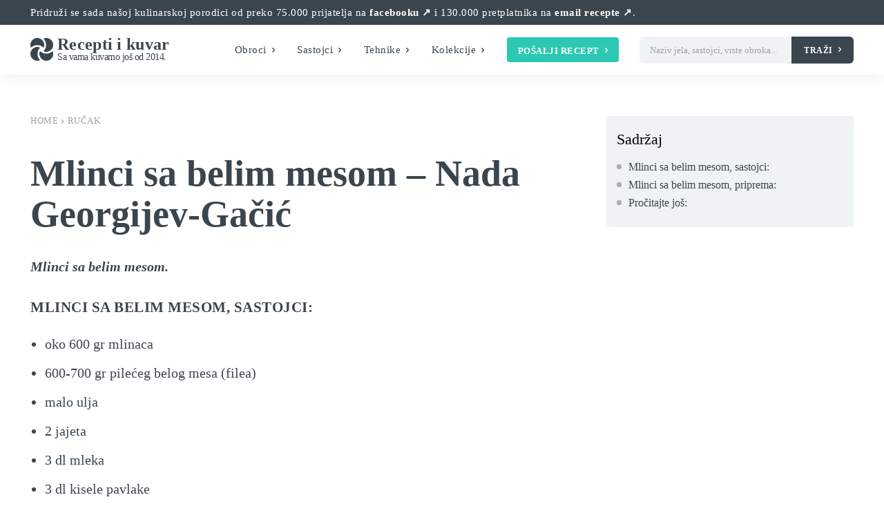

--- FILE ---
content_type: text/html; charset=UTF-8
request_url: https://recepti-kuvar.rs/mlinci-sa-belim-mesom-nada-georgijev-gacic/
body_size: 47043
content:
<!doctype html ><html lang="sr-RS" prefix="og: https://ogp.me/ns#"><head><script data-no-optimize="1">var litespeed_docref=sessionStorage.getItem("litespeed_docref");litespeed_docref&&(Object.defineProperty(document,"referrer",{get:function(){return litespeed_docref}}),sessionStorage.removeItem("litespeed_docref"));</script> <meta charset="UTF-8" /><title>Mlinci sa belim mesom - Nada Georgijev-Gačić | Recepti i Kuvar online</title><meta name="viewport" content="width=device-width, initial-scale=1.0"><link rel="pingback" href="https://recepti-kuvar.rs/xmlrpc.php" /><meta name="description" content="Mlinci sa belim mesom."/><meta name="robots" content="follow, index, max-snippet:-1, max-video-preview:-1, max-image-preview:large"/><link rel="canonical" href="https://recepti-kuvar.rs/mlinci-sa-belim-mesom-nada-georgijev-gacic/" /><meta property="og:locale" content="sr_RS" /><meta property="og:type" content="article" /><meta property="og:title" content="Mlinci sa belim mesom - Nada Georgijev-Gačić | Recepti i Kuvar online" /><meta property="og:description" content="Mlinci sa belim mesom." /><meta property="og:url" content="https://recepti-kuvar.rs/mlinci-sa-belim-mesom-nada-georgijev-gacic/" /><meta property="og:site_name" content="Recepti i Kuvar online" /><meta property="article:publisher" content="https://www.facebook.com/ReceptiiKuvar/" /><meta property="article:tag" content="biber" /><meta property="article:tag" content="jaje" /><meta property="article:tag" content="kačkavalj" /><meta property="article:tag" content="kisela pavlaka" /><meta property="article:tag" content="meso" /><meta property="article:tag" content="mleko" /><meta property="article:tag" content="mlinci" /><meta property="article:tag" content="pileće belo meso" /><meta property="article:tag" content="piletina" /><meta property="article:tag" content="sir" /><meta property="article:tag" content="starinski recepti" /><meta property="article:tag" content="suvi biljni začin" /><meta property="article:tag" content="testenina" /><meta property="article:section" content="Ručak" /><meta property="og:updated_time" content="2025-11-13T15:20:27+01:00" /><meta property="fb:app_id" content="746139962436328" /><meta property="article:published_time" content="2018-12-23T13:13:20+01:00" /><meta property="article:modified_time" content="2025-11-13T15:20:27+01:00" /><meta name="twitter:card" content="summary_large_image" /><meta name="twitter:title" content="Mlinci sa belim mesom - Nada Georgijev-Gačić | Recepti i Kuvar online" /><meta name="twitter:description" content="Mlinci sa belim mesom." /><meta name="twitter:site" content="@ReceptiiKuvar" /><meta name="twitter:creator" content="@ReceptiiKuvar" /><meta name="twitter:label1" content="Written by" /><meta name="twitter:data1" content="Recepti i Kuvar" /><meta name="twitter:label2" content="Time to read" /><meta name="twitter:data2" content="1 minute" /> <script type="application/ld+json" class="rank-math-schema">{"@context":"https://schema.org","@graph":[{"@type":"Place","@id":"https://recepti-kuvar.rs/#place","address":{"@type":"PostalAddress","streetAddress":"83 Omladinskih brigada","addressLocality":"Beograd","addressRegion":"Srbija","postalCode":"11070","addressCountry":"RS"}},{"@type":"Organization","@id":"https://recepti-kuvar.rs/#organization","name":"Recepti i Kuvar online","url":"https://recepti-kuvar.rs","sameAs":["https://www.facebook.com/ReceptiiKuvar/","https://twitter.com/ReceptiiKuvar"],"email":"receptikuvaronline@gmail.com","address":{"@type":"PostalAddress","streetAddress":"83 Omladinskih brigada","addressLocality":"Beograd","addressRegion":"Srbija","postalCode":"11070","addressCountry":"RS"},"logo":{"@type":"ImageObject","@id":"https://recepti-kuvar.rs/#logo","url":"https://recepti-kuvar.rs/wp-content/uploads/2020/05/recepti-kuvar-online-box-logo.png","contentUrl":"https://recepti-kuvar.rs/wp-content/uploads/2020/05/recepti-kuvar-online-box-logo.png","caption":"Recepti i Kuvar online","inLanguage":"sr-RS"},"contactPoint":[{"@type":"ContactPoint","telephone":"+381 64 8897200","contactType":"customer support"}],"location":{"@id":"https://recepti-kuvar.rs/#place"}},{"@type":"WebSite","@id":"https://recepti-kuvar.rs/#website","url":"https://recepti-kuvar.rs","name":"Recepti i Kuvar online","publisher":{"@id":"https://recepti-kuvar.rs/#organization"},"inLanguage":"sr-RS"},{"@type":"WebPage","@id":"https://recepti-kuvar.rs/mlinci-sa-belim-mesom-nada-georgijev-gacic/#webpage","url":"https://recepti-kuvar.rs/mlinci-sa-belim-mesom-nada-georgijev-gacic/","name":"Mlinci sa belim mesom - Nada Georgijev-Ga\u010di\u0107 | Recepti i Kuvar online","datePublished":"2018-12-23T13:13:20+01:00","dateModified":"2025-11-13T15:20:27+01:00","isPartOf":{"@id":"https://recepti-kuvar.rs/#website"},"inLanguage":"sr-RS"},{"@type":"Person","@id":"https://recepti-kuvar.rs/mlinci-sa-belim-mesom-nada-georgijev-gacic/#author","name":"Recepti i Kuvar","description":"Recepti i Kuvar online - najbolji recepti na jednom mestu!","image":{"@type":"ImageObject","@id":"https://secure.gravatar.com/avatar/6b41daecc6e3c9d06ff89039eb38c4748ac7c16a8ddb2b781b022ae591cfa98f?s=96&amp;d=mm&amp;r=g","url":"https://secure.gravatar.com/avatar/6b41daecc6e3c9d06ff89039eb38c4748ac7c16a8ddb2b781b022ae591cfa98f?s=96&amp;d=mm&amp;r=g","caption":"Recepti i Kuvar","inLanguage":"sr-RS"},"sameAs":["https://recepti-kuvar.rs"],"worksFor":{"@id":"https://recepti-kuvar.rs/#organization"}},{"@type":"NewsArticle","headline":"Mlinci sa belim mesom - Nada Georgijev-Ga\u010di\u0107 | Recepti i Kuvar online","keywords":"Mlinci sa belim mesom","datePublished":"2018-12-23T13:13:20+01:00","dateModified":"2025-11-13T15:20:27+01:00","articleSection":"Ru\u010dak, severna Srbija, Tradicionalni recepti","author":{"@id":"https://recepti-kuvar.rs/mlinci-sa-belim-mesom-nada-georgijev-gacic/#author","name":"Recepti i Kuvar"},"publisher":{"@id":"https://recepti-kuvar.rs/#organization"},"description":"Mlinci sa belim mesom.","name":"Mlinci sa belim mesom - Nada Georgijev-Ga\u010di\u0107 | Recepti i Kuvar online","@id":"https://recepti-kuvar.rs/mlinci-sa-belim-mesom-nada-georgijev-gacic/#richSnippet","isPartOf":{"@id":"https://recepti-kuvar.rs/mlinci-sa-belim-mesom-nada-georgijev-gacic/#webpage"},"inLanguage":"sr-RS","mainEntityOfPage":{"@id":"https://recepti-kuvar.rs/mlinci-sa-belim-mesom-nada-georgijev-gacic/#webpage"}}]}</script> <link rel='dns-prefetch' href='//www.googletagmanager.com' /><link rel='dns-prefetch' href='//fonts.googleapis.com' /><link rel='dns-prefetch' href='//pagead2.googlesyndication.com' /><link rel="alternate" type="application/rss+xml" title="Recepti i Kuvar online &raquo; довод" href="https://recepti-kuvar.rs/feed/" /><link rel="alternate" type="application/rss+xml" title="Recepti i Kuvar online &raquo; довод коментара" href="https://recepti-kuvar.rs/comments/feed/" /><link rel="alternate" title="oEmbed (JSON)" type="application/json+oembed" href="https://recepti-kuvar.rs/wp-json/oembed/1.0/embed?url=https%3A%2F%2Frecepti-kuvar.rs%2Fmlinci-sa-belim-mesom-nada-georgijev-gacic%2F" /><link rel="alternate" title="oEmbed (XML)" type="text/xml+oembed" href="https://recepti-kuvar.rs/wp-json/oembed/1.0/embed?url=https%3A%2F%2Frecepti-kuvar.rs%2Fmlinci-sa-belim-mesom-nada-georgijev-gacic%2F&#038;format=xml" /><style id='wp-img-auto-sizes-contain-inline-css' type='text/css'>img:is([sizes=auto i],[sizes^="auto," i]){contain-intrinsic-size:3000px 1500px}
/*# sourceURL=wp-img-auto-sizes-contain-inline-css */</style><link data-optimized="2" rel="stylesheet" href="https://recepti-kuvar.rs/wp-content/litespeed/css/6fb98cbe414055f46e221b8bbb9bf4b3.css?ver=cf5c6" /><style id='global-styles-inline-css' type='text/css'>:root{--wp--preset--aspect-ratio--square: 1;--wp--preset--aspect-ratio--4-3: 4/3;--wp--preset--aspect-ratio--3-4: 3/4;--wp--preset--aspect-ratio--3-2: 3/2;--wp--preset--aspect-ratio--2-3: 2/3;--wp--preset--aspect-ratio--16-9: 16/9;--wp--preset--aspect-ratio--9-16: 9/16;--wp--preset--color--black: #000000;--wp--preset--color--cyan-bluish-gray: #abb8c3;--wp--preset--color--white: #ffffff;--wp--preset--color--pale-pink: #f78da7;--wp--preset--color--vivid-red: #cf2e2e;--wp--preset--color--luminous-vivid-orange: #ff6900;--wp--preset--color--luminous-vivid-amber: #fcb900;--wp--preset--color--light-green-cyan: #7bdcb5;--wp--preset--color--vivid-green-cyan: #00d084;--wp--preset--color--pale-cyan-blue: #8ed1fc;--wp--preset--color--vivid-cyan-blue: #0693e3;--wp--preset--color--vivid-purple: #9b51e0;--wp--preset--gradient--vivid-cyan-blue-to-vivid-purple: linear-gradient(135deg,rgb(6,147,227) 0%,rgb(155,81,224) 100%);--wp--preset--gradient--light-green-cyan-to-vivid-green-cyan: linear-gradient(135deg,rgb(122,220,180) 0%,rgb(0,208,130) 100%);--wp--preset--gradient--luminous-vivid-amber-to-luminous-vivid-orange: linear-gradient(135deg,rgb(252,185,0) 0%,rgb(255,105,0) 100%);--wp--preset--gradient--luminous-vivid-orange-to-vivid-red: linear-gradient(135deg,rgb(255,105,0) 0%,rgb(207,46,46) 100%);--wp--preset--gradient--very-light-gray-to-cyan-bluish-gray: linear-gradient(135deg,rgb(238,238,238) 0%,rgb(169,184,195) 100%);--wp--preset--gradient--cool-to-warm-spectrum: linear-gradient(135deg,rgb(74,234,220) 0%,rgb(151,120,209) 20%,rgb(207,42,186) 40%,rgb(238,44,130) 60%,rgb(251,105,98) 80%,rgb(254,248,76) 100%);--wp--preset--gradient--blush-light-purple: linear-gradient(135deg,rgb(255,206,236) 0%,rgb(152,150,240) 100%);--wp--preset--gradient--blush-bordeaux: linear-gradient(135deg,rgb(254,205,165) 0%,rgb(254,45,45) 50%,rgb(107,0,62) 100%);--wp--preset--gradient--luminous-dusk: linear-gradient(135deg,rgb(255,203,112) 0%,rgb(199,81,192) 50%,rgb(65,88,208) 100%);--wp--preset--gradient--pale-ocean: linear-gradient(135deg,rgb(255,245,203) 0%,rgb(182,227,212) 50%,rgb(51,167,181) 100%);--wp--preset--gradient--electric-grass: linear-gradient(135deg,rgb(202,248,128) 0%,rgb(113,206,126) 100%);--wp--preset--gradient--midnight: linear-gradient(135deg,rgb(2,3,129) 0%,rgb(40,116,252) 100%);--wp--preset--font-size--small: 11px;--wp--preset--font-size--medium: 20px;--wp--preset--font-size--large: 32px;--wp--preset--font-size--x-large: 42px;--wp--preset--font-size--regular: 15px;--wp--preset--font-size--larger: 50px;--wp--preset--spacing--20: 0.44rem;--wp--preset--spacing--30: 0.67rem;--wp--preset--spacing--40: 1rem;--wp--preset--spacing--50: 1.5rem;--wp--preset--spacing--60: 2.25rem;--wp--preset--spacing--70: 3.38rem;--wp--preset--spacing--80: 5.06rem;--wp--preset--shadow--natural: 6px 6px 9px rgba(0, 0, 0, 0.2);--wp--preset--shadow--deep: 12px 12px 50px rgba(0, 0, 0, 0.4);--wp--preset--shadow--sharp: 6px 6px 0px rgba(0, 0, 0, 0.2);--wp--preset--shadow--outlined: 6px 6px 0px -3px rgb(255, 255, 255), 6px 6px rgb(0, 0, 0);--wp--preset--shadow--crisp: 6px 6px 0px rgb(0, 0, 0);}:where(.is-layout-flex){gap: 0.5em;}:where(.is-layout-grid){gap: 0.5em;}body .is-layout-flex{display: flex;}.is-layout-flex{flex-wrap: wrap;align-items: center;}.is-layout-flex > :is(*, div){margin: 0;}body .is-layout-grid{display: grid;}.is-layout-grid > :is(*, div){margin: 0;}:where(.wp-block-columns.is-layout-flex){gap: 2em;}:where(.wp-block-columns.is-layout-grid){gap: 2em;}:where(.wp-block-post-template.is-layout-flex){gap: 1.25em;}:where(.wp-block-post-template.is-layout-grid){gap: 1.25em;}.has-black-color{color: var(--wp--preset--color--black) !important;}.has-cyan-bluish-gray-color{color: var(--wp--preset--color--cyan-bluish-gray) !important;}.has-white-color{color: var(--wp--preset--color--white) !important;}.has-pale-pink-color{color: var(--wp--preset--color--pale-pink) !important;}.has-vivid-red-color{color: var(--wp--preset--color--vivid-red) !important;}.has-luminous-vivid-orange-color{color: var(--wp--preset--color--luminous-vivid-orange) !important;}.has-luminous-vivid-amber-color{color: var(--wp--preset--color--luminous-vivid-amber) !important;}.has-light-green-cyan-color{color: var(--wp--preset--color--light-green-cyan) !important;}.has-vivid-green-cyan-color{color: var(--wp--preset--color--vivid-green-cyan) !important;}.has-pale-cyan-blue-color{color: var(--wp--preset--color--pale-cyan-blue) !important;}.has-vivid-cyan-blue-color{color: var(--wp--preset--color--vivid-cyan-blue) !important;}.has-vivid-purple-color{color: var(--wp--preset--color--vivid-purple) !important;}.has-black-background-color{background-color: var(--wp--preset--color--black) !important;}.has-cyan-bluish-gray-background-color{background-color: var(--wp--preset--color--cyan-bluish-gray) !important;}.has-white-background-color{background-color: var(--wp--preset--color--white) !important;}.has-pale-pink-background-color{background-color: var(--wp--preset--color--pale-pink) !important;}.has-vivid-red-background-color{background-color: var(--wp--preset--color--vivid-red) !important;}.has-luminous-vivid-orange-background-color{background-color: var(--wp--preset--color--luminous-vivid-orange) !important;}.has-luminous-vivid-amber-background-color{background-color: var(--wp--preset--color--luminous-vivid-amber) !important;}.has-light-green-cyan-background-color{background-color: var(--wp--preset--color--light-green-cyan) !important;}.has-vivid-green-cyan-background-color{background-color: var(--wp--preset--color--vivid-green-cyan) !important;}.has-pale-cyan-blue-background-color{background-color: var(--wp--preset--color--pale-cyan-blue) !important;}.has-vivid-cyan-blue-background-color{background-color: var(--wp--preset--color--vivid-cyan-blue) !important;}.has-vivid-purple-background-color{background-color: var(--wp--preset--color--vivid-purple) !important;}.has-black-border-color{border-color: var(--wp--preset--color--black) !important;}.has-cyan-bluish-gray-border-color{border-color: var(--wp--preset--color--cyan-bluish-gray) !important;}.has-white-border-color{border-color: var(--wp--preset--color--white) !important;}.has-pale-pink-border-color{border-color: var(--wp--preset--color--pale-pink) !important;}.has-vivid-red-border-color{border-color: var(--wp--preset--color--vivid-red) !important;}.has-luminous-vivid-orange-border-color{border-color: var(--wp--preset--color--luminous-vivid-orange) !important;}.has-luminous-vivid-amber-border-color{border-color: var(--wp--preset--color--luminous-vivid-amber) !important;}.has-light-green-cyan-border-color{border-color: var(--wp--preset--color--light-green-cyan) !important;}.has-vivid-green-cyan-border-color{border-color: var(--wp--preset--color--vivid-green-cyan) !important;}.has-pale-cyan-blue-border-color{border-color: var(--wp--preset--color--pale-cyan-blue) !important;}.has-vivid-cyan-blue-border-color{border-color: var(--wp--preset--color--vivid-cyan-blue) !important;}.has-vivid-purple-border-color{border-color: var(--wp--preset--color--vivid-purple) !important;}.has-vivid-cyan-blue-to-vivid-purple-gradient-background{background: var(--wp--preset--gradient--vivid-cyan-blue-to-vivid-purple) !important;}.has-light-green-cyan-to-vivid-green-cyan-gradient-background{background: var(--wp--preset--gradient--light-green-cyan-to-vivid-green-cyan) !important;}.has-luminous-vivid-amber-to-luminous-vivid-orange-gradient-background{background: var(--wp--preset--gradient--luminous-vivid-amber-to-luminous-vivid-orange) !important;}.has-luminous-vivid-orange-to-vivid-red-gradient-background{background: var(--wp--preset--gradient--luminous-vivid-orange-to-vivid-red) !important;}.has-very-light-gray-to-cyan-bluish-gray-gradient-background{background: var(--wp--preset--gradient--very-light-gray-to-cyan-bluish-gray) !important;}.has-cool-to-warm-spectrum-gradient-background{background: var(--wp--preset--gradient--cool-to-warm-spectrum) !important;}.has-blush-light-purple-gradient-background{background: var(--wp--preset--gradient--blush-light-purple) !important;}.has-blush-bordeaux-gradient-background{background: var(--wp--preset--gradient--blush-bordeaux) !important;}.has-luminous-dusk-gradient-background{background: var(--wp--preset--gradient--luminous-dusk) !important;}.has-pale-ocean-gradient-background{background: var(--wp--preset--gradient--pale-ocean) !important;}.has-electric-grass-gradient-background{background: var(--wp--preset--gradient--electric-grass) !important;}.has-midnight-gradient-background{background: var(--wp--preset--gradient--midnight) !important;}.has-small-font-size{font-size: var(--wp--preset--font-size--small) !important;}.has-medium-font-size{font-size: var(--wp--preset--font-size--medium) !important;}.has-large-font-size{font-size: var(--wp--preset--font-size--large) !important;}.has-x-large-font-size{font-size: var(--wp--preset--font-size--x-large) !important;}
/*# sourceURL=global-styles-inline-css */</style><style id='classic-theme-styles-inline-css' type='text/css'>/*! This file is auto-generated */
.wp-block-button__link{color:#fff;background-color:#32373c;border-radius:9999px;box-shadow:none;text-decoration:none;padding:calc(.667em + 2px) calc(1.333em + 2px);font-size:1.125em}.wp-block-file__button{background:#32373c;color:#fff;text-decoration:none}
/*# sourceURL=/wp-includes/css/classic-themes.min.css */</style>
 <script type="litespeed/javascript" data-src="https://www.googletagmanager.com/gtag/js?id=G-G1V9HK108E" id="google_gtagjs-js"></script> <script id="google_gtagjs-js-after" type="litespeed/javascript">window.dataLayer=window.dataLayer||[];function gtag(){dataLayer.push(arguments)}
gtag("set","linker",{"domains":["recepti-kuvar.rs"]});gtag("js",new Date());gtag("set","developer_id.dZTNiMT",!0);gtag("config","G-G1V9HK108E",{"googlesitekit_post_type":"post","googlesitekit_post_categories":"Ru\u010dak; severna Srbija; Tradicionalni recepti","googlesitekit_post_date":"20181223"});window._googlesitekit=window._googlesitekit||{};window._googlesitekit.throttledEvents=[];window._googlesitekit.gtagEvent=(name,data)=>{var key=JSON.stringify({name,data});if(!!window._googlesitekit.throttledEvents[key]){return}window._googlesitekit.throttledEvents[key]=!0;setTimeout(()=>{delete window._googlesitekit.throttledEvents[key]},5);gtag("event",name,{...data,event_source:"site-kit"})}</script> <link rel="https://api.w.org/" href="https://recepti-kuvar.rs/wp-json/" /><link rel="alternate" title="JSON" type="application/json" href="https://recepti-kuvar.rs/wp-json/wp/v2/posts/30078" /><link rel="EditURI" type="application/rsd+xml" title="RSD" href="https://recepti-kuvar.rs/xmlrpc.php?rsd" /><meta name="generator" content="WordPress 6.9" /><link rel='shortlink' href='https://recepti-kuvar.rs/?p=30078' /><meta name="generator" content="Site Kit by Google 1.167.0" /><style type="text/css">.tippy-box[data-theme~="wprm"] { background-color: #333333; color: #FFFFFF; } .tippy-box[data-theme~="wprm"][data-placement^="top"] > .tippy-arrow::before { border-top-color: #333333; } .tippy-box[data-theme~="wprm"][data-placement^="bottom"] > .tippy-arrow::before { border-bottom-color: #333333; } .tippy-box[data-theme~="wprm"][data-placement^="left"] > .tippy-arrow::before { border-left-color: #333333; } .tippy-box[data-theme~="wprm"][data-placement^="right"] > .tippy-arrow::before { border-right-color: #333333; } .tippy-box[data-theme~="wprm"] a { color: #FFFFFF; } .wprm-comment-rating svg { width: 18px !important; height: 18px !important; } img.wprm-comment-rating { width: 90px !important; height: 18px !important; } body { --comment-rating-star-color: #343434; } body { --wprm-popup-font-size: 16px; } body { --wprm-popup-background: #ffffff; } body { --wprm-popup-title: #000000; } body { --wprm-popup-content: #444444; } body { --wprm-popup-button-background: #444444; } body { --wprm-popup-button-text: #ffffff; } body { --wprm-popup-accent: #747B2D; }</style><style type="text/css">.wprm-glossary-term {color: #5A822B;text-decoration: underline;cursor: help;}</style><style type="text/css">.wprm-recipe-template-snippet-basic-buttons {
    font-family: inherit; /* wprm_font_family type=font */
    font-size: 0.9em; /* wprm_font_size type=font_size */
    text-align: center; /* wprm_text_align type=align */
    margin-top: 0px; /* wprm_margin_top type=size */
    margin-bottom: 10px; /* wprm_margin_bottom type=size */
}
.wprm-recipe-template-snippet-basic-buttons a  {
    margin: 5px; /* wprm_margin_button type=size */
    margin: 5px; /* wprm_margin_button type=size */
}

.wprm-recipe-template-snippet-basic-buttons a:first-child {
    margin-left: 0;
}
.wprm-recipe-template-snippet-basic-buttons a:last-child {
    margin-right: 0;
}.wprm-recipe-template-template-chic-srpski {
    margin: 20px auto;
    background-color: #ffffff; /*wprm_background type=color*/
    font-family: -apple-system, BlinkMacSystemFont, "Segoe UI", Roboto, Oxygen-Sans, Ubuntu, Cantarell, "Helvetica Neue", sans-serif; /*wprm_main_font_family type=font*/
    font-size: 1em; /*wprm_main_font_size type=font_size*/
    line-height: 1.5em !important; /*wprm_main_line_height type=font_size*/
    color: #333333; /*wprm_main_text type=color*/
    max-width: 950px; /*wprm_max_width type=size*/
}
.wprm-recipe-template-template-chic-srpski a {
    color: #5A822B; /*wprm_link type=color*/
}
.wprm-recipe-template-template-chic-srpski p, .wprm-recipe-template-template-chic-srpski li {
    font-family: -apple-system, BlinkMacSystemFont, "Segoe UI", Roboto, Oxygen-Sans, Ubuntu, Cantarell, "Helvetica Neue", sans-serif; /*wprm_main_font_family type=font*/
    font-size: 1em !important;
    line-height: 1.5em !important; /*wprm_main_line_height type=font_size*/
}
.wprm-recipe-template-template-chic-srpski li {
    margin: 0 0 0 32px !important;
    padding: 0 !important;
}
.rtl .wprm-recipe-template-template-chic-srpski li {
    margin: 0 32px 0 0 !important;
}
.wprm-recipe-template-template-chic-srpski ol, .wprm-recipe-template-template-chic-srpski ul {
    margin: 0 !important;
    padding: 0 !important;
}
.wprm-recipe-template-template-chic-srpski br {
    display: none;
}
.wprm-recipe-template-template-chic-srpski .wprm-recipe-name,
.wprm-recipe-template-template-chic-srpski .wprm-recipe-header {
    font-family: -apple-system, BlinkMacSystemFont, "Segoe UI", Roboto, Oxygen-Sans, Ubuntu, Cantarell, "Helvetica Neue", sans-serif; /*wprm_header_font_family type=font*/
    color: #212121; /*wprm_header_text type=color*/
    line-height: 1.3em; /*wprm_header_line_height type=font_size*/
}
.wprm-recipe-template-template-chic-srpski h1,
.wprm-recipe-template-template-chic-srpski h2,
.wprm-recipe-template-template-chic-srpski h3,
.wprm-recipe-template-template-chic-srpski h4,
.wprm-recipe-template-template-chic-srpski h5,
.wprm-recipe-template-template-chic-srpski h6 {
    font-family: -apple-system, BlinkMacSystemFont, "Segoe UI", Roboto, Oxygen-Sans, Ubuntu, Cantarell, "Helvetica Neue", sans-serif; /*wprm_header_font_family type=font*/
    color: #212121; /*wprm_header_text type=color*/
    line-height: 1.3em; /*wprm_header_line_height type=font_size*/
    margin: 0 0 10px 0 !important;
    padding: 0 !important;
}
.wprm-recipe-template-template-chic-srpski .wprm-recipe-header {
    margin-top: 1.2em !important;
}
.wprm-recipe-template-template-chic-srpski h1 {
    font-size: 2em; /*wprm_h1_size type=font_size*/
}
.wprm-recipe-template-template-chic-srpski h2 {
    font-size: 1.8em; /*wprm_h2_size type=font_size*/
}
.wprm-recipe-template-template-chic-srpski h3 {
    font-size: 1.2em; /*wprm_h3_size type=font_size*/
}
.wprm-recipe-template-template-chic-srpski h4 {
    font-size: 1em; /*wprm_h4_size type=font_size*/
}
.wprm-recipe-template-template-chic-srpski h5 {
    font-size: 1em; /*wprm_h5_size type=font_size*/
}
.wprm-recipe-template-template-chic-srpski h6 {
    font-size: 1em; /*wprm_h6_size type=font_size*/
}.wprm-recipe-template-template-chic-srpski {
    font-size: 1em; /*wprm_main_font_size type=font_size*/
	border-style: solid; /*wprm_border_style type=border*/
	border-width: 1px; /*wprm_border_width type=size*/
	border-color: #E0E0E0; /*wprm_border type=color*/
    padding: 10px;
    background-color: #ffffff; /*wprm_background type=color*/
    max-width: 950px; /*wprm_max_width type=size*/
}
.wprm-recipe-template-template-chic-srpski a {
    color: #5A822B; /*wprm_link type=color*/
}
.wprm-recipe-template-template-chic-srpski .wprm-recipe-name {
    line-height: 1.3em;
    font-weight: bold;
}
.wprm-recipe-template-template-chic-srpski .wprm-template-chic-buttons {
	clear: both;
    font-size: 0.9em;
    text-align: center;
}
.wprm-recipe-template-template-chic-srpski .wprm-template-chic-buttons .wprm-recipe-icon {
    margin-right: 5px;
}
.wprm-recipe-template-template-chic-srpski .wprm-recipe-header {
	margin-bottom: 0.5em !important;
}
.wprm-recipe-template-template-chic-srpski .wprm-nutrition-label-container {
	font-size: 0.9em;
}
.wprm-recipe-template-template-chic-srpski .wprm-call-to-action {
	border-radius: 3px;
}
/*Dalibor*/
.wprm-recipe-template-template-chic-srpski .wprm-recipe-image img {width:100%;margin-bottom:10px}.wprm-recipe-template-compact-howto {
    margin: 20px auto;
    background-color: #fafafa; /* wprm_background type=color */
    font-family: -apple-system, BlinkMacSystemFont, "Segoe UI", Roboto, Oxygen-Sans, Ubuntu, Cantarell, "Helvetica Neue", sans-serif; /* wprm_main_font_family type=font */
    font-size: 0.9em; /* wprm_main_font_size type=font_size */
    line-height: 1.5em; /* wprm_main_line_height type=font_size */
    color: #333333; /* wprm_main_text type=color */
    max-width: 650px; /* wprm_max_width type=size */
}
.wprm-recipe-template-compact-howto a {
    color: #3498db; /* wprm_link type=color */
}
.wprm-recipe-template-compact-howto p, .wprm-recipe-template-compact-howto li {
    font-family: -apple-system, BlinkMacSystemFont, "Segoe UI", Roboto, Oxygen-Sans, Ubuntu, Cantarell, "Helvetica Neue", sans-serif; /* wprm_main_font_family type=font */
    font-size: 1em !important;
    line-height: 1.5em !important; /* wprm_main_line_height type=font_size */
}
.wprm-recipe-template-compact-howto li {
    margin: 0 0 0 32px !important;
    padding: 0 !important;
}
.rtl .wprm-recipe-template-compact-howto li {
    margin: 0 32px 0 0 !important;
}
.wprm-recipe-template-compact-howto ol, .wprm-recipe-template-compact-howto ul {
    margin: 0 !important;
    padding: 0 !important;
}
.wprm-recipe-template-compact-howto br {
    display: none;
}
.wprm-recipe-template-compact-howto .wprm-recipe-name,
.wprm-recipe-template-compact-howto .wprm-recipe-header {
    font-family: -apple-system, BlinkMacSystemFont, "Segoe UI", Roboto, Oxygen-Sans, Ubuntu, Cantarell, "Helvetica Neue", sans-serif; /* wprm_header_font_family type=font */
    color: #000000; /* wprm_header_text type=color */
    line-height: 1.3em; /* wprm_header_line_height type=font_size */
}
.wprm-recipe-template-compact-howto .wprm-recipe-header * {
    font-family: -apple-system, BlinkMacSystemFont, "Segoe UI", Roboto, Oxygen-Sans, Ubuntu, Cantarell, "Helvetica Neue", sans-serif; /* wprm_main_font_family type=font */
}
.wprm-recipe-template-compact-howto h1,
.wprm-recipe-template-compact-howto h2,
.wprm-recipe-template-compact-howto h3,
.wprm-recipe-template-compact-howto h4,
.wprm-recipe-template-compact-howto h5,
.wprm-recipe-template-compact-howto h6 {
    font-family: -apple-system, BlinkMacSystemFont, "Segoe UI", Roboto, Oxygen-Sans, Ubuntu, Cantarell, "Helvetica Neue", sans-serif; /* wprm_header_font_family type=font */
    color: #212121; /* wprm_header_text type=color */
    line-height: 1.3em; /* wprm_header_line_height type=font_size */
    margin: 0 !important;
    padding: 0 !important;
}
.wprm-recipe-template-compact-howto .wprm-recipe-header {
    margin-top: 1.2em !important;
}
.wprm-recipe-template-compact-howto h1 {
    font-size: 2em; /* wprm_h1_size type=font_size */
}
.wprm-recipe-template-compact-howto h2 {
    font-size: 1.8em; /* wprm_h2_size type=font_size */
}
.wprm-recipe-template-compact-howto h3 {
    font-size: 1.2em; /* wprm_h3_size type=font_size */
}
.wprm-recipe-template-compact-howto h4 {
    font-size: 1em; /* wprm_h4_size type=font_size */
}
.wprm-recipe-template-compact-howto h5 {
    font-size: 1em; /* wprm_h5_size type=font_size */
}
.wprm-recipe-template-compact-howto h6 {
    font-size: 1em; /* wprm_h6_size type=font_size */
}.wprm-recipe-template-compact-howto {
	border-style: solid; /* wprm_border_style type=border */
	border-width: 1px; /* wprm_border_width type=size */
	border-color: #777777; /* wprm_border type=color */
	border-radius: 0px; /* wprm_border_radius type=size */
	padding: 10px;
}.wprm-recipe-template-chic {
    margin: 20px auto;
    background-color: #fafafa; /* wprm_background type=color */
    font-family: -apple-system, BlinkMacSystemFont, "Segoe UI", Roboto, Oxygen-Sans, Ubuntu, Cantarell, "Helvetica Neue", sans-serif; /* wprm_main_font_family type=font */
    font-size: 0.9em; /* wprm_main_font_size type=font_size */
    line-height: 1.5em; /* wprm_main_line_height type=font_size */
    color: #333333; /* wprm_main_text type=color */
    max-width: 650px; /* wprm_max_width type=size */
}
.wprm-recipe-template-chic a {
    color: #3498db; /* wprm_link type=color */
}
.wprm-recipe-template-chic p, .wprm-recipe-template-chic li {
    font-family: -apple-system, BlinkMacSystemFont, "Segoe UI", Roboto, Oxygen-Sans, Ubuntu, Cantarell, "Helvetica Neue", sans-serif; /* wprm_main_font_family type=font */
    font-size: 1em !important;
    line-height: 1.5em !important; /* wprm_main_line_height type=font_size */
}
.wprm-recipe-template-chic li {
    margin: 0 0 0 32px !important;
    padding: 0 !important;
}
.rtl .wprm-recipe-template-chic li {
    margin: 0 32px 0 0 !important;
}
.wprm-recipe-template-chic ol, .wprm-recipe-template-chic ul {
    margin: 0 !important;
    padding: 0 !important;
}
.wprm-recipe-template-chic br {
    display: none;
}
.wprm-recipe-template-chic .wprm-recipe-name,
.wprm-recipe-template-chic .wprm-recipe-header {
    font-family: -apple-system, BlinkMacSystemFont, "Segoe UI", Roboto, Oxygen-Sans, Ubuntu, Cantarell, "Helvetica Neue", sans-serif; /* wprm_header_font_family type=font */
    color: #000000; /* wprm_header_text type=color */
    line-height: 1.3em; /* wprm_header_line_height type=font_size */
}
.wprm-recipe-template-chic .wprm-recipe-header * {
    font-family: -apple-system, BlinkMacSystemFont, "Segoe UI", Roboto, Oxygen-Sans, Ubuntu, Cantarell, "Helvetica Neue", sans-serif; /* wprm_main_font_family type=font */
}
.wprm-recipe-template-chic h1,
.wprm-recipe-template-chic h2,
.wprm-recipe-template-chic h3,
.wprm-recipe-template-chic h4,
.wprm-recipe-template-chic h5,
.wprm-recipe-template-chic h6 {
    font-family: -apple-system, BlinkMacSystemFont, "Segoe UI", Roboto, Oxygen-Sans, Ubuntu, Cantarell, "Helvetica Neue", sans-serif; /* wprm_header_font_family type=font */
    color: #212121; /* wprm_header_text type=color */
    line-height: 1.3em; /* wprm_header_line_height type=font_size */
    margin: 0 !important;
    padding: 0 !important;
}
.wprm-recipe-template-chic .wprm-recipe-header {
    margin-top: 1.2em !important;
}
.wprm-recipe-template-chic h1 {
    font-size: 2em; /* wprm_h1_size type=font_size */
}
.wprm-recipe-template-chic h2 {
    font-size: 1.8em; /* wprm_h2_size type=font_size */
}
.wprm-recipe-template-chic h3 {
    font-size: 1.2em; /* wprm_h3_size type=font_size */
}
.wprm-recipe-template-chic h4 {
    font-size: 1em; /* wprm_h4_size type=font_size */
}
.wprm-recipe-template-chic h5 {
    font-size: 1em; /* wprm_h5_size type=font_size */
}
.wprm-recipe-template-chic h6 {
    font-size: 1em; /* wprm_h6_size type=font_size */
}.wprm-recipe-template-chic {
    font-size: 1em; /* wprm_main_font_size type=font_size */
	border-style: solid; /* wprm_border_style type=border */
	border-width: 1px; /* wprm_border_width type=size */
	border-color: #E0E0E0; /* wprm_border type=color */
    padding: 10px;
    background-color: #ffffff; /* wprm_background type=color */
    max-width: 950px; /* wprm_max_width type=size */
}
.wprm-recipe-template-chic a {
    color: #5A822B; /* wprm_link type=color */
}
.wprm-recipe-template-chic .wprm-recipe-name {
    line-height: 1.3em;
    font-weight: bold;
}
.wprm-recipe-template-chic .wprm-template-chic-buttons {
	clear: both;
    font-size: 0.9em;
    text-align: center;
}
.wprm-recipe-template-chic .wprm-template-chic-buttons .wprm-recipe-icon {
    margin-right: 5px;
}
.wprm-recipe-template-chic .wprm-recipe-header {
	margin-bottom: 0.5em !important;
}
.wprm-recipe-template-chic .wprm-nutrition-label-container {
	font-size: 0.9em;
}
.wprm-recipe-template-chic .wprm-call-to-action {
	border-radius: 3px;
}</style><link rel="alternate" type="text/html" media="only screen and (max-width: 640px)" href="https://recepti-kuvar.rs/mlinci-sa-belim-mesom-nada-georgijev-gacic/?amp=1"><style id="tdb-global-fonts">:root{--doc-global-font-1:Outfit;}</style><meta name="google-adsense-platform-account" content="ca-host-pub-2644536267352236"><meta name="google-adsense-platform-domain" content="sitekit.withgoogle.com">
<style>.wp-block-gallery.is-cropped .blocks-gallery-item picture{height:100%;width:100%;}</style><link rel="amphtml" href="https://recepti-kuvar.rs/mlinci-sa-belim-mesom-nada-georgijev-gacic/?amp=1">
 <script type="litespeed/javascript" data-src="https://pagead2.googlesyndication.com/pagead/js/adsbygoogle.js?client=ca-pub-7192861801512725&amp;host=ca-host-pub-2644536267352236" crossorigin="anonymous"></script> <style>#amp-mobile-version-switcher{left:0;position:absolute;width:100%;z-index:100}#amp-mobile-version-switcher>a{background-color:#444;border:0;color:#eaeaea;display:block;font-family:-apple-system,BlinkMacSystemFont,Segoe UI,Roboto,Oxygen-Sans,Ubuntu,Cantarell,Helvetica Neue,sans-serif;font-size:16px;font-weight:600;padding:15px 0;text-align:center;-webkit-text-decoration:none;text-decoration:none}#amp-mobile-version-switcher>a:active,#amp-mobile-version-switcher>a:focus,#amp-mobile-version-switcher>a:hover{-webkit-text-decoration:underline;text-decoration:underline}</style><link rel="icon" href="https://recepti-kuvar.rs/wp-content/uploads/2025/02/Pogaca-logo.png" sizes="32x32" /><link rel="icon" href="https://recepti-kuvar.rs/wp-content/uploads/2025/02/Pogaca-logo.png" sizes="192x192" /><link rel="apple-touch-icon" href="https://recepti-kuvar.rs/wp-content/uploads/2025/02/Pogaca-logo.png" /><meta name="msapplication-TileImage" content="https://recepti-kuvar.rs/wp-content/uploads/2025/02/Pogaca-logo.png" /><style id="td-inline-css-aggregated">@media (max-width:767px){.td-header-desktop-wrap{display:none}}@media (min-width:767px){.td-header-mobile-wrap{display:none}}:root{--doc-custom-color-1:#3A454E;--doc-custom-color-2:#2CC8B3;--doc-custom-color-3:#9BA1A8;--doc-custom-color-4:#EFF3F4;--doc-custom-color-5:#F7F9F9;--reel-news-white:#FFFFFF;--reel-news-black:#000000;--reel-news-accent:#312DA1;--reel-news-light-grey:#919191;--reel-news-black-transparent:rgba(0,0,0,0.85);--reel-news-red:#ff0000;--reel-news-dark-gray:#313131;--reel-news-transparent:rgba(255,255,255,0.55);--zelena:#2CC8B3}body,p{font-family:-apple-system,BlinkMacSystemFont,"Segoe UI",Roboto,Oxygen-Sans,Ubuntu,Cantarell,"Helvetica Neue",sans-serif}:root{--td_theme_color:#2cc8b3;--td_slider_text:rgba(44,200,179,0.7);--td_container_transparent:transparent;--td_mobile_gradient_one_mob:rgba(0,0,0,0.7);--td_mobile_gradient_two_mob:rgba(0,0,0,0.8);--td_mobile_text_active_color:#e2687e;--td_mobile_button_color_mob:#2d3349;--td_default_google_font_1:-apple-system,BlinkMacSystemFont,"Segoe UI",Roboto,Oxygen-Sans,Ubuntu,Cantarell,"Helvetica Neue",sans-serif;--td_default_google_font_2:-apple-system,BlinkMacSystemFont,"Segoe UI",Roboto,Oxygen-Sans,Ubuntu,Cantarell,"Helvetica Neue",sans-serif;--td_login_button_color:#2d3349;--td_login_hover_background:#e2687e;--td_login_hover_color:#ffffff;--td_login_gradient_one:rgba(0,0,0,0.7);--td_login_gradient_two:rgba(0,0,0,0.8)}.tdm-btn-style1{background-color:#2cc8b3}.tdm-btn-style2:before{border-color:#2cc8b3}.tdm-btn-style2{color:#2cc8b3}.tdm-btn-style3{-webkit-box-shadow:0 2px 16px #2cc8b3;-moz-box-shadow:0 2px 16px #2cc8b3;box-shadow:0 2px 16px #2cc8b3}.tdm-btn-style3:hover{-webkit-box-shadow:0 4px 26px #2cc8b3;-moz-box-shadow:0 4px 26px #2cc8b3;box-shadow:0 4px 26px #2cc8b3}.bg-blur .tdi_38_rand_style>.td-element-style-before{filter:blur(3px);-webkit-filter:blur(3px)}.tds_module_loop_1_style .td-author-date .entry-review-stars{margin-left:-3px}.td-module-meta-info .td-editor-date .td-post-extra-category{font-weight:400}.tdb-comm-layout2 .comment-form .td-form-author,.tdb-comm-layout2 .comment-form .td-form-email{width:50%}@media (min-width:767px){.tdb-comm-layout2 .comment-form .td-form-author,.tdb-comm-layout2 .comment-form .td-form-email{width:50%}}.tdb-comm-layout2 .td-form-url{display:none}@media (min-width:767px){.tdb-comm-layout2 .td-form-url{display:none}}.comment-form-wprm-rating{padding:10px 10px 0 10px}figure.aligncenter{width:100%!important}img.size-full{width:100%}.tdb-block-inner .dropcap{font-family:var(--doc-global-font-1)!important;font-size:22px!important;line-height:1.6!important;font-weight:700!important;letter-spacing:0.5px!important;margin:2px 10px 0 0;padding:2px 14px;min-width:auto;min-height:auto}.tdb_single_toc .tdb-block-inner #panel{margin-left:-21px}.tdi_2{min-height:0}.td-header-mobile-wrap{position:relative;width:100%}.tdi_4,.tdi_4 .tdc-columns{min-height:0}.tdi_4:before{display:block;width:100vw;height:100%;position:absolute;left:50%;transform:translateX(-50%);box-shadow:0px 4px 10px 0px rgba(2,2,71,0.08);z-index:20;pointer-events:none;top:0}.tdi_4,.tdi_4 .tdc-columns{display:flex;flex-direction:row;flex-wrap:nowrap;justify-content:flex-start;align-items:center}.tdi_4 .tdc-columns{width:100%}.tdi_4:before,.tdi_4:after{display:none}@media (min-width:768px){.tdi_4{margin-left:-0px;margin-right:-0px}.tdi_4 .tdc-row-video-background-error,.tdi_4>.vc_column,.tdi_4>.tdc-columns>.vc_column{padding-left:0px;padding-right:0px}}.tdi_4{position:relative}.tdi_4 .td_block_wrap{text-align:left}.tdi_3_rand_style>.td-element-style-before{content:''!important;width:100%!important;height:100%!important;position:absolute!important;top:0!important;left:0!important;display:block!important;z-index:0!important;border-color:rgba(255,255,255,0.16)!important;background-position:center center!important;border-style:solid!important;border-width:0!important;background-size:cover!important}.tdi_3_rand_style{background-color:#ffffff!important}.tdi_6{vertical-align:baseline}.tdi_6>.wpb_wrapper,.tdi_6>.wpb_wrapper>.tdc-elements{display:block}.tdi_6>.wpb_wrapper>.tdc-elements{width:100%}.tdi_6>.wpb_wrapper>.vc_row_inner{width:auto}.tdi_6>.wpb_wrapper{width:auto;height:auto}.tdi_6{width:64%!important;justify-content:center!important;text-align:center!important}@media (min-width:1019px) and (max-width:1140px){.tdi_6{width:72%!important}}@media (min-width:768px) and (max-width:1018px){.tdi_6{width:78%!important}}.tdi_7{padding-bottom:2px!important}@media (min-width:1019px) and (max-width:1140px){.tdi_7{margin-right:40px!important}}@media (min-width:768px) and (max-width:1018px){.tdi_7{margin-right:15px!important}}.tdb-header-align{vertical-align:middle}.tdb_header_logo{margin-bottom:0;clear:none}.tdb_header_logo .tdb-logo-a,.tdb_header_logo h1{display:flex;pointer-events:auto;align-items:flex-start}.tdb_header_logo h1{margin:0;line-height:0}.tdb_header_logo .tdb-logo-img-wrap img{display:block}.tdb_header_logo .tdb-logo-svg-wrap+.tdb-logo-img-wrap{display:none}.tdb_header_logo .tdb-logo-svg-wrap svg{width:50px;display:block;transition:fill .3s ease}.tdb_header_logo .tdb-logo-text-wrap{display:flex}.tdb_header_logo .tdb-logo-text-title,.tdb_header_logo .tdb-logo-text-tagline{-webkit-transition:all 0.2s ease;transition:all 0.2s ease}.tdb_header_logo .tdb-logo-text-title{background-size:cover;background-position:center center;font-size:75px;font-family:serif;line-height:1.1;color:#222;white-space:nowrap}.tdb_header_logo .tdb-logo-text-tagline{margin-top:2px;font-size:12px;font-family:serif;letter-spacing:1.8px;line-height:1;color:#767676}.tdb_header_logo .tdb-logo-icon{position:relative;font-size:46px;color:#000}.tdb_header_logo .tdb-logo-icon-svg{line-height:0}.tdb_header_logo .tdb-logo-icon-svg svg{width:46px;height:auto}.tdb_header_logo .tdb-logo-icon-svg svg,.tdb_header_logo .tdb-logo-icon-svg svg *{fill:#000}.tdi_7 .tdb-logo-a,.tdi_7 h1{flex-direction:row;align-items:center;justify-content:flex-start}.tdi_7 .tdb-logo-svg-wrap{max-width:46px;margin-top:0px;margin-bottom:0px;margin-right:8px;margin-left:0px;display:block}.tdi_7 .tdb-logo-svg-wrap svg{width:46px!important;height:auto}.tdi_7 .tdb-logo-svg-wrap:first-child{margin-top:0;margin-left:0}.tdi_7 .tdb-logo-svg-wrap:last-child{margin-bottom:0;margin-right:0}.tdi_7 .tdb-logo-svg-wrap+.tdb-logo-img-wrap{display:none}.tdi_7 .tdb-logo-img-wrap{display:block}.tdi_7 .tdb-logo-text-tagline{margin-top:0px;margin-left:0;color:var(--doc-custom-color-3);font-family:var(--doc-global-font-1)!important;font-size:14px!important;line-height:1!important;font-weight:400!important;letter-spacing:-0.5px!important;}.tdi_7 .tdb-logo-text-title{display:block;color:var(--doc-custom-color-1);font-family:var(--doc-global-font-1)!important;font-size:24px!important;line-height:1!important;font-weight:700!important;letter-spacing:0.8px!important;}.tdi_7 .tdb-logo-text-wrap{flex-direction:column;align-items:flex-start}.tdi_7 .tdb-logo-icon{top:0px;display:none;color:#ffffff}.tdi_7 .tdb-logo-svg-wrap>*{fill:var(--doc-custom-color-1)}.tdi_7 .tdb-logo-icon-svg svg,.tdi_7 .tdb-logo-icon-svg svg *{fill:#ffffff}@media (max-width:767px){.tdb_header_logo .tdb-logo-text-title{font-size:36px}}@media (max-width:767px){.tdb_header_logo .tdb-logo-text-tagline{font-size:11px}}@media (min-width:1019px) and (max-width:1140px){.tdi_7 .tdb-logo-svg-wrap{max-width:36px;margin-right:6px}.tdi_7 .tdb-logo-svg-wrap svg{width:36px!important;height:auto}.tdi_7 .tdb-logo-svg-wrap:last-child{margin-right:0}.tdi_7 .tdb-logo-text-title{font-size:20px!important;}.tdi_7 .tdb-logo-text-tagline{font-size:12px!important;}}@media (min-width:768px) and (max-width:1018px){.tdi_7 .tdb-logo-svg-wrap{max-width:30px;margin-right:5px}.tdi_7 .tdb-logo-svg-wrap svg{width:30px!important;height:auto}.tdi_7 .tdb-logo-svg-wrap:last-child{margin-right:0}.tdi_7 .tdb-logo-text-title{font-size:16px!important;}.tdi_7 .tdb-logo-text-tagline{font-size:10px!important;}}.tdi_9{vertical-align:baseline}.tdi_9>.wpb_wrapper,.tdi_9>.wpb_wrapper>.tdc-elements{display:block}.tdi_9>.wpb_wrapper>.tdc-elements{width:100%}.tdi_9>.wpb_wrapper>.vc_row_inner{width:auto}.tdi_9>.wpb_wrapper{width:auto;height:auto}.tdi_9{width:18%!important}@media (min-width:1019px) and (max-width:1140px){.tdi_9{width:14%!important}}@media (min-width:768px) and (max-width:1018px){.tdi_9{width:16%!important}}.tdb_mobile_menu{margin-bottom:0;clear:none}.tdb_mobile_menu a{display:inline-block!important;position:relative;text-align:center;color:var(--td_theme_color,#4db2ec)}.tdb_mobile_menu a>span{display:flex;align-items:center;justify-content:center}.tdb_mobile_menu svg{height:auto}.tdb_mobile_menu svg,.tdb_mobile_menu svg *{fill:var(--td_theme_color,#4db2ec)}#tdc-live-iframe .tdb_mobile_menu a{pointer-events:none}.td-menu-mob-open-menu{overflow:hidden}.td-menu-mob-open-menu #td-outer-wrap{position:static}.tdi_10 .tdb-block-inner{text-align:right}.tdi_10 .tdb-mobile-menu-button i{font-size:27px;width:54px;height:54px;line-height:54px}.tdi_10 .tdb-mobile-menu-button svg{width:27px}.tdi_10 .tdb-mobile-menu-button .tdb-mobile-menu-icon-svg{width:54px;height:54px}.tdi_10 .tdb-mobile-menu-button{color:var(--doc-custom-color-2)}.tdi_10 .tdb-mobile-menu-button svg,.tdi_10 .tdb-mobile-menu-button svg *{fill:var(--doc-custom-color-2)}.tdi_10 .tdb-mobile-menu-button:hover{color:var(--doc-custom-color-1)}.tdi_10 .tdb-mobile-menu-button:hover svg,.tdi_10 .tdb-mobile-menu-button:hover svg *{fill:var(--doc-custom-color-1)}@media (max-width:767px){.tdi_10 .tdb-mobile-menu-button i{width:59.4px;height:59.4px;line-height:59.4px}.tdi_10 .tdb-mobile-menu-button .tdb-mobile-menu-icon-svg{width:59.4px;height:59.4px}}.tdi_12{vertical-align:baseline}.tdi_12>.wpb_wrapper,.tdi_12>.wpb_wrapper>.tdc-elements{display:block}.tdi_12>.wpb_wrapper>.tdc-elements{width:100%}.tdi_12>.wpb_wrapper>.vc_row_inner{width:auto}.tdi_12>.wpb_wrapper{width:auto;height:auto}.tdi_12{width:18%!important}@media (min-width:1019px) and (max-width:1140px){.tdi_12{width:20%!important}}@media (min-width:768px) and (max-width:1018px){.tdi_12{width:6%!important}}.tdb_mobile_search{margin-bottom:0;clear:none}.tdb_mobile_search a{display:inline-block!important;position:relative;text-align:center;color:var(--td_theme_color,#4db2ec)}.tdb_mobile_search a>span{display:flex;align-items:center;justify-content:center}.tdb_mobile_search svg{height:auto}.tdb_mobile_search svg,.tdb_mobile_search svg *{fill:var(--td_theme_color,#4db2ec)}#tdc-live-iframe .tdb_mobile_search a{pointer-events:none}.td-search-opened{overflow:hidden}.td-search-opened #td-outer-wrap{position:static}.td-search-opened .td-search-wrap-mob{position:fixed;height:calc(100% + 1px)}.td-search-opened .td-drop-down-search{height:calc(100% + 1px);overflow-y:scroll;overflow-x:hidden}.tdi_13 .tdb-block-inner{text-align:right}.tdi_13 .tdb-header-search-button-mob i{font-size:22px;width:55px;height:55px;line-height:55px}.tdi_13 .tdb-header-search-button-mob svg{width:22px}.tdi_13 .tdb-header-search-button-mob .tdb-mobile-search-icon-svg{width:55px;height:55px;display:flex;justify-content:center}.tdi_13 .tdb-header-search-button-mob{color:var(--doc-custom-color-1)}.tdi_13 .tdb-header-search-button-mob svg,.tdi_13 .tdb-header-search-button-mob svg *{fill:var(--doc-custom-color-1)}.tdi_13 .tdb-header-search-button-mob:hover{color:var(--doc-custom-color-2)}@media (max-width:767px){.tdi_13 .tdb-header-search-button-mob i{width:48.4px;height:48.4px;line-height:48.4px}.tdi_13 .tdb-header-search-button-mob .tdb-mobile-search-icon-svg{width:48.4px;height:48.4px;display:flex;justify-content:center}}.tdi_15{min-height:0}.tdi_15>.td-element-style:after{content:''!important;width:100%!important;height:100%!important;position:absolute!important;top:0!important;left:0!important;z-index:0!important;display:block!important;background-color:#ffffff!important}.tdi_15:before{content:'';display:block;width:100vw;height:100%;position:absolute;left:50%;transform:translateX(-50%);box-shadow:0px 2px 24px 0px rgba(2,2,71,0.08);z-index:20;pointer-events:none}.td-header-desktop-wrap{position:absolute;top:auto;bottom:auto}@media (max-width:767px){.tdi_15:before{width:100%}}.tdi_17,.tdi_17 .tdc-columns{min-height:0}.tdi_17,.tdi_17 .tdc-columns{display:block}.tdi_17 .tdc-columns{width:100%}.tdi_17:before,.tdi_17:after{display:table}@media (min-width:767px){.tdi_17.tdc-row-content-vert-center,.tdi_17.tdc-row-content-vert-center .tdc-columns{display:flex;align-items:center;flex:1}.tdi_17.tdc-row-content-vert-bottom,.tdi_17.tdc-row-content-vert-bottom .tdc-columns{display:flex;align-items:flex-end;flex:1}.tdi_17.tdc-row-content-vert-center .td_block_wrap{vertical-align:middle}.tdi_17.tdc-row-content-vert-bottom .td_block_wrap{vertical-align:bottom}}.tdi_17{padding-top:5px!important;padding-bottom:5px!important;position:relative}.tdi_17 .td_block_wrap{text-align:left}.tdi_16_rand_style{background-color:var(--doc-custom-color-1)!important}.tdi_19{vertical-align:baseline}.tdi_19>.wpb_wrapper,.tdi_19>.wpb_wrapper>.tdc-elements{display:block}.tdi_19>.wpb_wrapper>.tdc-elements{width:100%}.tdi_19>.wpb_wrapper>.vc_row_inner{width:auto}.tdi_19>.wpb_wrapper{width:auto;height:auto}.tdi_20{margin-bottom:0px!important}.td_block_text_with_title{margin-bottom:44px;-webkit-transform:translateZ(0);transform:translateZ(0)}.td_block_text_with_title p:last-child{margin-bottom:0}.tdi_20,.tdi_20 p{font-family:var(--doc-global-font-1)!important;letter-spacing:0.5px!important}.tdi_20{color:#ffffff}body .tdc-row.tdc-rist-top-active,body .tdc-row.tdc-rist-bottom-active{position:fixed;left:50%;transform:translateX(-50%);z-index:10000}body .tdc-row.tdc-rist-top-active.td-stretch-content,body .tdc-row.tdc-rist-bottom-active.td-stretch-content{width:100%!important}body .tdc-row.tdc-rist-top-active{top:0}body .tdc-row.tdc-rist-absolute{position:absolute}body .tdc-row.tdc-rist-bottom-active{bottom:0}.tdi_22,.tdi_22 .tdc-columns{min-height:0}.tdi_22>.td-element-style>.td-element-style-before{transition:none;-webkit-transition:none;opacity:1}#tdi_21.tdc-rist-top-active .tdi_22:before,#tdi_21.tdc-rist-bottom-active .tdi_22:before{display:block;width:100vw;height:100%;position:absolute;left:50%;transform:translateX(-50%);box-shadow:0px 2px 24px 0px rgba(2,2,71,0.08);z-index:20;pointer-events:none;top:0}.tdi_22,.tdi_22 .tdc-columns{display:flex;flex-direction:row;flex-wrap:nowrap;justify-content:space-between;align-items:center}.tdi_22 .tdc-columns{width:100%}.tdi_22:before,.tdi_22:after{display:none}@media (min-width:767px){body.admin-bar .tdc-row.tdc-rist-top-active{top:32px}}@media (min-width:768px){.tdi_22{margin-left:-0px;margin-right:-0px}.tdi_22 .tdc-row-video-background-error,.tdi_22>.vc_column,.tdi_22>.tdc-columns>.vc_column{padding-left:0px;padding-right:0px}}.tdi_22{position:relative}.tdi_22 .td_block_wrap{text-align:left}@media (min-width:768px) and (max-width:1018px){.tdi_22{padding-right:10px!important;padding-left:10px!important}}.tdi_21_rand_style>.td-element-style-before{content:''!important;width:100%!important;height:100%!important;position:absolute!important;top:0!important;left:0!important;display:block!important;z-index:0!important;background-position:center center!important;background-size:cover!important}.tdi_21_rand_style{background-color:#ffffff!important}.tdi_24{vertical-align:baseline}.tdi_24>.wpb_wrapper,.tdi_24>.wpb_wrapper>.tdc-elements{display:block}.tdi_24>.wpb_wrapper>.tdc-elements{width:100%}.tdi_24>.wpb_wrapper>.vc_row_inner{width:auto}.tdi_24>.wpb_wrapper{width:auto;height:auto}.tdi_24{width:18%!important}.tdi_25{padding-bottom:2px!important}@media (min-width:1019px) and (max-width:1140px){.tdi_25{margin-right:40px!important}}@media (min-width:768px) and (max-width:1018px){.tdi_25{margin-right:15px!important}}.tdi_25{display:inline-block}.tdi_25 .tdb-logo-a,.tdi_25 h1{flex-direction:row;align-items:center;justify-content:flex-start}.tdi_25 .tdb-logo-svg-wrap+.tdb-logo-img-wrap{display:none}.tdi_25 .tdb-logo-img{max-width:33px}.tdi_25 .tdb-logo-img-wrap{margin-top:0px;margin-bottom:0px;margin-right:6px;margin-left:0px}.tdi_25 .tdb-logo-img-wrap:first-child{margin-top:0;margin-left:0}.tdi_25 .tdb-logo-img-wrap:last-child{margin-bottom:0;margin-right:0}.tdi_25 .tdb-logo-text-tagline{margin-top:0px;margin-left:0;color:var(--doc-custom-color-1);font-family:var(--doc-global-font-1)!important;font-size:14px!important;line-height:1!important;letter-spacing:-0.5px!important;}.tdi_25 .tdb-logo-text-title{display:block;color:var(--doc-custom-color-1);font-family:var(--doc-global-font-1)!important;font-size:24px!important;line-height:1!important;font-weight:700!important;letter-spacing:0.3px!important;}.tdi_25 .tdb-logo-text-wrap{flex-direction:column;align-items:flex-start}.tdi_25 .tdb-logo-icon{top:0px;background:-webkit-linear-gradient(0deg,#d642cc,#3a454e);background:linear-gradient(0deg,#d642cc,#3a454e);;-webkit-background-clip:text;-webkit-text-fill-color:transparent}.tdi_25 .tdb-logo-icon-svg svg,.tdi_25 .tdb-logo-icon-svg svg *{fill:#3a454e}.tdi_25 .tdb-logo-a:hover .tdb-logo-icon{color:var(--doc-custom-color-1);background:none;-webkit-text-fill-color:initial}.tdi_25 .tdb-logo-a:hover .tdb-logo-icon-svg svg,.tdi_25 .tdb-logo-a:hover .tdb-logo-icon-svg svg *{fill:var(--doc-custom-color-1)}@media (min-width:1019px) and (max-width:1140px){.tdi_25 .tdb-logo-svg-wrap{max-width:36px;margin-top:0px;margin-bottom:0px;margin-right:6px;margin-left:0px}.tdi_25 .tdb-logo-svg-wrap svg{width:36px!important;height:auto}.tdi_25 .tdb-logo-svg-wrap:first-child{margin-top:0;margin-left:0}.tdi_25 .tdb-logo-svg-wrap:last-child{margin-bottom:0;margin-right:0}.tdi_25 .tdb-logo-text-title{font-size:20px!important;}.tdi_25 .tdb-logo-text-tagline{font-size:12px!important;}}@media (min-width:768px) and (max-width:1018px){.tdi_25 .tdb-logo-svg-wrap{max-width:30px;margin-top:0px;margin-bottom:0px;margin-right:5px;margin-left:0px}.tdi_25 .tdb-logo-svg-wrap svg{width:30px!important;height:auto}.tdi_25 .tdb-logo-svg-wrap:first-child{margin-top:0;margin-left:0}.tdi_25 .tdb-logo-svg-wrap:last-child{margin-bottom:0;margin-right:0}.tdi_25 .tdb-logo-text-title{font-size:16px!important;}.tdi_25 .tdb-logo-text-tagline{font-size:10px!important;}}.tdi_27{vertical-align:baseline}.tdi_27>.wpb_wrapper,.tdi_27>.wpb_wrapper>.tdc-elements{display:block}.tdi_27>.wpb_wrapper>.tdc-elements{width:100%}.tdi_27>.wpb_wrapper>.vc_row_inner{width:auto}.tdi_27>.wpb_wrapper{width:auto;height:auto}.tdi_27{padding-right:30px!important;width:56%!important;justify-content:flex-end!important;text-align:right!important}@media (min-width:1019px) and (max-width:1140px){.tdi_27{padding-right:20px!important}}@media (min-width:768px) and (max-width:1018px){.tdi_27{padding-right:10px!important}}.tdi_28{margin-right:16px!important}@media (min-width:1019px) and (max-width:1140px){.tdi_28{margin-right:12px!important}}@media (min-width:768px) and (max-width:1018px){.tdi_28{margin-right:10px!important}}.tdb_header_menu{margin-bottom:0;z-index:999;clear:none}.tdb_header_menu .tdb-main-sub-icon-fake,.tdb_header_menu .tdb-sub-icon-fake{display:none}.rtl .tdb_header_menu .tdb-menu{display:flex}.tdb_header_menu .tdb-menu{display:inline-block;vertical-align:middle;margin:0}.tdb_header_menu .tdb-menu .tdb-mega-menu-inactive,.tdb_header_menu .tdb-menu .tdb-menu-item-inactive{pointer-events:none}.tdb_header_menu .tdb-menu .tdb-mega-menu-inactive>ul,.tdb_header_menu .tdb-menu .tdb-menu-item-inactive>ul{visibility:hidden;opacity:0}.tdb_header_menu .tdb-menu .sub-menu{font-size:14px;position:absolute;top:-999em;background-color:#fff;z-index:99}.tdb_header_menu .tdb-menu .sub-menu>li{list-style-type:none;margin:0;font-family:var(--td_default_google_font_1,'Open Sans','Open Sans Regular',sans-serif)}.tdb_header_menu .tdb-menu>li{float:left;list-style-type:none;margin:0}.tdb_header_menu .tdb-menu>li>a{position:relative;display:inline-block;padding:0 14px;font-weight:700;font-size:14px;line-height:48px;vertical-align:middle;text-transform:uppercase;-webkit-backface-visibility:hidden;color:#000;font-family:var(--td_default_google_font_1,'Open Sans','Open Sans Regular',sans-serif)}.tdb_header_menu .tdb-menu>li>a:after{content:'';position:absolute;bottom:0;left:0;right:0;margin:0 auto;width:0;height:3px;background-color:var(--td_theme_color,#4db2ec);-webkit-transform:translate3d(0,0,0);transform:translate3d(0,0,0);-webkit-transition:width 0.2s ease;transition:width 0.2s ease}.tdb_header_menu .tdb-menu>li>a>.tdb-menu-item-text{display:inline-block}.tdb_header_menu .tdb-menu>li>a .tdb-menu-item-text,.tdb_header_menu .tdb-menu>li>a span{vertical-align:middle;float:left}.tdb_header_menu .tdb-menu>li>a .tdb-sub-menu-icon{margin:0 0 0 7px}.tdb_header_menu .tdb-menu>li>a .tdb-sub-menu-icon-svg{float:none;line-height:0}.tdb_header_menu .tdb-menu>li>a .tdb-sub-menu-icon-svg svg{width:14px;height:auto}.tdb_header_menu .tdb-menu>li>a .tdb-sub-menu-icon-svg svg,.tdb_header_menu .tdb-menu>li>a .tdb-sub-menu-icon-svg svg *{fill:#000}.tdb_header_menu .tdb-menu>li.current-menu-item>a:after,.tdb_header_menu .tdb-menu>li.current-menu-ancestor>a:after,.tdb_header_menu .tdb-menu>li.current-category-ancestor>a:after,.tdb_header_menu .tdb-menu>li.current-page-ancestor>a:after,.tdb_header_menu .tdb-menu>li:hover>a:after,.tdb_header_menu .tdb-menu>li.tdb-hover>a:after{width:100%}.tdb_header_menu .tdb-menu>li:hover>ul,.tdb_header_menu .tdb-menu>li.tdb-hover>ul{top:auto;display:block!important}.tdb_header_menu .tdb-menu>li.td-normal-menu>ul.sub-menu{top:auto;left:0;z-index:99}.tdb_header_menu .tdb-menu>li .tdb-menu-sep{position:relative;vertical-align:middle;font-size:14px}.tdb_header_menu .tdb-menu>li .tdb-menu-sep-svg{line-height:0}.tdb_header_menu .tdb-menu>li .tdb-menu-sep-svg svg{width:14px;height:auto}.tdb_header_menu .tdb-menu>li:last-child .tdb-menu-sep{display:none}.tdb_header_menu .tdb-menu-item-text{word-wrap:break-word}.tdb_header_menu .tdb-menu-item-text,.tdb_header_menu .tdb-sub-menu-icon,.tdb_header_menu .tdb-menu-more-subicon{vertical-align:middle}.tdb_header_menu .tdb-sub-menu-icon,.tdb_header_menu .tdb-menu-more-subicon{position:relative;top:0;padding-left:0}.tdb_header_menu .tdb-normal-menu{position:relative}.tdb_header_menu .tdb-normal-menu ul{left:0;padding:15px 0;text-align:left}.tdb_header_menu .tdb-normal-menu ul ul{margin-top:-15px}.tdb_header_menu .tdb-normal-menu ul .tdb-menu-item{position:relative;list-style-type:none}.tdb_header_menu .tdb-normal-menu ul .tdb-menu-item>a{position:relative;display:block;padding:7px 30px;font-size:12px;line-height:20px;color:#111}.tdb_header_menu .tdb-normal-menu ul .tdb-menu-item>a .tdb-sub-menu-icon,.tdb_header_menu .td-pulldown-filter-list .tdb-menu-item>a .tdb-sub-menu-icon{position:absolute;top:50%;-webkit-transform:translateY(-50%);transform:translateY(-50%);right:0;padding-right:inherit;font-size:7px;line-height:20px}.tdb_header_menu .tdb-normal-menu ul .tdb-menu-item>a .tdb-sub-menu-icon-svg,.tdb_header_menu .td-pulldown-filter-list .tdb-menu-item>a .tdb-sub-menu-icon-svg{line-height:0}.tdb_header_menu .tdb-normal-menu ul .tdb-menu-item>a .tdb-sub-menu-icon-svg svg,.tdb_header_menu .td-pulldown-filter-list .tdb-menu-item>a .tdb-sub-menu-icon-svg svg{width:7px;height:auto}.tdb_header_menu .tdb-normal-menu ul .tdb-menu-item>a .tdb-sub-menu-icon-svg svg,.tdb_header_menu .tdb-normal-menu ul .tdb-menu-item>a .tdb-sub-menu-icon-svg svg *,.tdb_header_menu .td-pulldown-filter-list .tdb-menu-item>a .tdb-sub-menu-icon svg,.tdb_header_menu .td-pulldown-filter-list .tdb-menu-item>a .tdb-sub-menu-icon svg *{fill:#000}.tdb_header_menu .tdb-normal-menu ul .tdb-menu-item:hover>ul,.tdb_header_menu .tdb-normal-menu ul .tdb-menu-item.tdb-hover>ul{top:0;display:block!important}.tdb_header_menu .tdb-normal-menu ul .tdb-menu-item.current-menu-item>a,.tdb_header_menu .tdb-normal-menu ul .tdb-menu-item.current-menu-ancestor>a,.tdb_header_menu .tdb-normal-menu ul .tdb-menu-item.current-category-ancestor>a,.tdb_header_menu .tdb-normal-menu ul .tdb-menu-item.current-page-ancestor>a,.tdb_header_menu .tdb-normal-menu ul .tdb-menu-item.tdb-hover>a,.tdb_header_menu .tdb-normal-menu ul .tdb-menu-item:hover>a{color:var(--td_theme_color,#4db2ec)}.tdb_header_menu .tdb-normal-menu>ul{left:-15px}.tdb_header_menu.tdb-menu-sub-inline .tdb-normal-menu ul,.tdb_header_menu.tdb-menu-sub-inline .td-pulldown-filter-list{width:100%!important}.tdb_header_menu.tdb-menu-sub-inline .tdb-normal-menu ul li,.tdb_header_menu.tdb-menu-sub-inline .td-pulldown-filter-list li{display:inline-block;width:auto!important}.tdb_header_menu.tdb-menu-sub-inline .tdb-normal-menu,.tdb_header_menu.tdb-menu-sub-inline .tdb-normal-menu .tdb-menu-item{position:static}.tdb_header_menu.tdb-menu-sub-inline .tdb-normal-menu ul ul{margin-top:0!important}.tdb_header_menu.tdb-menu-sub-inline .tdb-normal-menu>ul{left:0!important}.tdb_header_menu.tdb-menu-sub-inline .tdb-normal-menu .tdb-menu-item>a .tdb-sub-menu-icon{float:none;line-height:1}.tdb_header_menu.tdb-menu-sub-inline .tdb-normal-menu .tdb-menu-item:hover>ul,.tdb_header_menu.tdb-menu-sub-inline .tdb-normal-menu .tdb-menu-item.tdb-hover>ul{top:100%}.tdb_header_menu.tdb-menu-sub-inline .tdb-menu-items-dropdown{position:static}.tdb_header_menu.tdb-menu-sub-inline .td-pulldown-filter-list{left:0!important}.tdb-menu .tdb-mega-menu .sub-menu{-webkit-transition:opacity 0.3s ease;transition:opacity 0.3s ease;width:1114px!important}.tdb-menu .tdb-mega-menu .sub-menu,.tdb-menu .tdb-mega-menu .sub-menu>li{position:absolute;left:50%;-webkit-transform:translateX(-50%);transform:translateX(-50%)}.tdb-menu .tdb-mega-menu .sub-menu>li{top:0;width:100%;max-width:1114px!important;height:auto;background-color:#fff;border:1px solid #eaeaea;overflow:hidden}.tdc-dragged .tdb-block-menu ul{visibility:hidden!important;opacity:0!important;-webkit-transition:all 0.3s ease;transition:all 0.3s ease}.tdb-mm-align-screen .tdb-menu .tdb-mega-menu .sub-menu{-webkit-transform:translateX(0);transform:translateX(0)}.tdb-mm-align-parent .tdb-menu .tdb-mega-menu{position:relative}.tdb-menu .tdb-mega-menu .tdc-row:not([class*='stretch_row_']),.tdb-menu .tdb-mega-menu .tdc-row-composer:not([class*='stretch_row_']){width:auto!important;max-width:1240px}.tdb-menu .tdb-mega-menu-page>.sub-menu>li .tdb-page-tpl-edit-btns{position:absolute;top:0;left:0;display:none;flex-wrap:wrap;gap:0 4px}.tdb-menu .tdb-mega-menu-page>.sub-menu>li:hover .tdb-page-tpl-edit-btns{display:flex}.tdb-menu .tdb-mega-menu-page>.sub-menu>li .tdb-page-tpl-edit-btn{background-color:#000;padding:1px 8px 2px;font-size:11px;color:#fff;z-index:100}.tdi_28{display:inline-block}.tdi_28 .tdb-menu>li{margin-right:0px}.tdi_28 .tdb-menu>li:last-child{margin-right:0}.tdi_28 .tdb-menu-items-dropdown{margin-left:0px}.tdi_28 .tdb-menu-items-empty+.tdb-menu-items-dropdown{margin-left:0}.tdi_28 .tdb-menu>li>a,.tdi_28 .td-subcat-more{padding:0 16px;color:var(--doc-custom-color-1)}.tdi_28 .tdb-menu>li .tdb-menu-sep,.tdi_28 .tdb-menu-items-dropdown .tdb-menu-sep{top:-1px}.tdi_28 .tdb-menu>li>a .tdb-sub-menu-icon,.tdi_28 .td-subcat-more .tdb-menu-more-subicon{font-size:12px;margin-left:8px;top:0px}.tdi_28 .td-subcat-more .tdb-menu-more-icon-svg svg{width:13px}.tdi_28 .td-subcat-more .tdb-menu-more-icon{top:0px}.tdi_28 .tdb-menu>li>a .tdb-sub-menu-icon-svg svg,.tdi_28 .tdb-menu>li>a .tdb-sub-menu-icon-svg svg *,.tdi_28 .td-subcat-more .tdb-menu-more-subicon-svg svg,.tdi_28 .td-subcat-more .tdb-menu-more-subicon-svg svg *,.tdi_28 .td-subcat-more .tdb-menu-more-icon-svg,.tdi_28 .td-subcat-more .tdb-menu-more-icon-svg *{fill:var(--doc-custom-color-1)}.tdi_28 .tdb-menu>li>a,.tdi_28 .td-subcat-more,.tdi_28 .td-subcat-more>.tdb-menu-item-text{font-family:var(--doc-global-font-1)!important;font-size:15px!important;line-height:72px!important;font-weight:500!important;text-transform:capitalize!important;letter-spacing:0.5px!important}.tdi_28 .tdb-menu>.tdb-normal-menu>ul,.tdi_28 .td-pulldown-filter-list{left:0px}.tdi_28 .tdb-menu .tdb-normal-menu ul,.tdi_28 .td-pulldown-filter-list,.tdi_28 .td-pulldown-filter-list .sub-menu{padding:10px 0;box-shadow:0px 2px 20px 0px rgba(2,2,71,0.08)}.tdi_28 .tdb-menu .tdb-normal-menu ul .tdb-menu-item>a,.tdi_28 .tdb-menu-items-dropdown .td-pulldown-filter-list li>a{padding:5px 20px}.tdi_28 .tdb-normal-menu ul .tdb-menu-item>a .tdb-sub-menu-icon,.tdi_28 .td-pulldown-filter-list .tdb-menu-item>a .tdb-sub-menu-icon{right:0;margin-top:1px}.tdi_28 .tdb-menu .tdb-normal-menu ul .tdb-menu-item>a,.tdi_28 .tdb-menu-items-dropdown .td-pulldown-filter-list li a,.tdi_28 .tdb-menu-items-dropdown .td-pulldown-filter-list li a{color:var(--doc-custom-color-3)}.tdi_28 .tdb-menu .tdb-normal-menu ul .tdb-menu-item>a .tdb-sub-menu-icon-svg svg,.tdi_28 .tdb-menu .tdb-normal-menu ul .tdb-menu-item>a .tdb-sub-menu-icon-svg svg *,.tdi_28 .tdb-menu-items-dropdown .td-pulldown-filter-list li a .tdb-sub-menu-icon-svg svg,.tdi_28 .tdb-menu-items-dropdown .td-pulldown-filter-list li a .tdb-sub-menu-icon-svg svg *{fill:var(--doc-custom-color-3)}.tdi_28 .tdb-menu .tdb-normal-menu ul .tdb-menu-item>a,.tdi_28 .td-pulldown-filter-list li a{font-family:var(--doc-global-font-1)!important;font-size:14px!important;font-weight:500!important;letter-spacing:0.5px!important}.tdi_28:not(.tdb-mm-align-screen) .tdb-mega-menu .sub-menu,.tdi_28 .tdb-mega-menu .sub-menu>li{max-width:1240px!important}.tdi_28 .tdb-menu .tdb-mega-menu .sub-menu>li{border-width:0px;box-shadow:0px 4px 30px 0px rgba(2,2,71,0.08)}@media (max-width:1140px){.tdb-menu .tdb-mega-menu .sub-menu>li{width:100%!important}}@media (max-width:1018px){.tdi_28 .td-pulldown-filter-list{left:auto;right:0px}}@media (min-width:1019px) and (max-width:1140px){.tdi_28 .tdb-menu>li>a,.tdi_28 .td-subcat-more{padding:0 15px}.tdi_28 .tdb-menu>li>a .tdb-sub-menu-icon,.tdi_28 .td-subcat-more .tdb-menu-more-subicon{font-size:9px}.tdi_28 .td-subcat-more .tdb-menu-more-icon-svg svg{width:12px}.tdi_28 .tdb-menu>li>a,.tdi_28 .td-subcat-more,.tdi_28 .td-subcat-more>.tdb-menu-item-text{font-size:14px!important;line-height:64px!important}.tdi_28:not(.tdb-mm-align-screen) .tdb-mega-menu .sub-menu,.tdi_28 .tdb-mega-menu .sub-menu>li{max-width:100%!important}.tdi_28 .tdb-mega-menu-page>.sub-menu>li{padding:20px}.tdi_28 .tdb-mega-menu .sub-menu>li{margin-left:0px}}@media (min-width:768px) and (max-width:1018px){.tdi_28 .tdb-menu>li>a,.tdi_28 .td-subcat-more{padding:0 10px}.tdi_28 .tdb-menu>li>a .tdb-sub-menu-icon,.tdi_28 .td-subcat-more .tdb-menu-more-subicon{font-size:8px;margin-left:6px}.tdi_28 .td-subcat-more .tdb-menu-more-icon-svg svg{width:11px}.tdi_28 .tdb-menu>li>a,.tdi_28 .td-subcat-more,.tdi_28 .td-subcat-more>.tdb-menu-item-text{font-size:13px!important;line-height:54px!important}.tdi_28 .tdb-menu .tdb-normal-menu ul .tdb-menu-item>a,.tdi_28 .td-pulldown-filter-list li a{font-size:12px!important}.tdi_28:not(.tdb-mm-align-screen) .tdb-mega-menu .sub-menu,.tdi_28 .tdb-mega-menu .sub-menu>li{max-width:100%!important}.tdi_28 .tdb-mega-menu-page>.sub-menu>li{padding:15px}}.tds_menu_active3 .tdb-menu>li>a:after{opacity:0;-webkit-transition:opacity 0.2s ease;transition:opacity 0.2s ease;height:100%;z-index:-1}.tds_menu_active3 .tdb-menu>li.current-menu-item>a:after,.tds_menu_active3 .tdb-menu>li.current-menu-ancestor>a:after,.tds_menu_active3 .tdb-menu>li.current-category-ancestor>a:after,.tds_menu_active3 .tdb-menu>li.current-page-ancestor>a:after,.tds_menu_active3 .tdb-menu>li:hover>a:after,.tds_menu_active3 .tdb-menu>li.tdb-hover>a:after{opacity:1}.tds_menu_active3 .tdb-menu-items-dropdown .td-subcat-more:after{opacity:0;-webkit-transition:opacity 0.2s ease;transition:opacity 0.2s ease;height:100%;z-index:-1}.tds_menu_active3 .tdb-menu-items-dropdown:hover .td-subcat-more:after{opacity:1}.tdi_28 .tdb-menu>li.current-menu-item>a,.tdi_28 .tdb-menu>li.current-menu-ancestor>a,.tdi_28 .tdb-menu>li.current-category-ancestor>a,.tdi_28 .tdb-menu>li.current-page-ancestor>a,.tdi_28 .tdb-menu>li:hover>a,.tdi_28 .tdb-menu>li.tdb-hover>a,.tdi_28 .tdb-menu-items-dropdown:hover .td-subcat-more{color:var(--doc-custom-color-1)}.tdi_28 .tdb-menu>li.current-menu-item>a .tdb-sub-menu-icon-svg svg,.tdi_28 .tdb-menu>li.current-menu-item>a .tdb-sub-menu-icon-svg svg *,.tdi_28 .tdb-menu>li.current-menu-ancestor>a .tdb-sub-menu-icon-svg svg,.tdi_28 .tdb-menu>li.current-menu-ancestor>a .tdb-sub-menu-icon-svg svg *,.tdi_28 .tdb-menu>li.current-category-ancestor>a .tdb-sub-menu-icon-svg svg,.tdi_28 .tdb-menu>li.current-category-ancestor>a .tdb-sub-menu-icon-svg svg *,.tdi_28 .tdb-menu>li.current-page-ancestor>a .tdb-sub-menu-icon-svg svg *,.tdi_28 .tdb-menu>li:hover>a .tdb-sub-menu-icon-svg svg,.tdi_28 .tdb-menu>li:hover>a .tdb-sub-menu-icon-svg svg *,.tdi_28 .tdb-menu>li.tdb-hover>a .tdb-sub-menu-icon-svg svg,.tdi_28 .tdb-menu>li.tdb-hover>a .tdb-sub-menu-icon-svg svg *,.tdi_28 .tdb-menu-items-dropdown:hover .td-subcat-more .tdb-menu-more-icon-svg svg,.tdi_28 .tdb-menu-items-dropdown:hover .td-subcat-more .tdb-menu-more-icon-svg svg *{fill:var(--doc-custom-color-1)}.tdi_28 .tdb-menu>li>a:after,.tdi_28 .tdb-menu-items-dropdown .td-subcat-more:after{background-color:var(--doc-custom-color-4)}.tdi_28 .tdb-menu ul .tdb-normal-menu.current-menu-item>a,.tdi_28 .tdb-menu ul .tdb-normal-menu.current-menu-ancestor>a,.tdi_28 .tdb-menu ul .tdb-normal-menu.current-category-ancestor>a,.tdi_28 .tdb-menu ul .tdb-normal-menu.tdb-hover>a,.tdi_28 .tdb-menu ul .tdb-normal-menu:hover>a,.tdi_28 .tdb-menu-items-dropdown .td-pulldown-filter-list li:hover>a{color:var(--doc-custom-color-1)}.tdi_28 .tdb-menu ul .tdb-normal-menu.current-menu-item>a .tdb-sub-menu-icon-svg svg,.tdi_28 .tdb-menu ul .tdb-normal-menu.current-menu-item>a .tdb-sub-menu-icon-svg svg *,.tdi_28 .tdb-menu ul .tdb-normal-menu.current-menu-ancestor>a .tdb-sub-menu-icon-svg svg,.tdi_28 .tdb-menu ul .tdb-normal-menu.current-menu-ancestor>a .tdb-sub-menu-icon-svg svg *,.tdi_28 .tdb-menu ul .tdb-normal-menu.current-category-ancestor>a .tdb-sub-menu-icon-svg svg,.tdi_28 .tdb-menu ul .tdb-normal-menu.current-category-ancestor>a .tdb-sub-menu-icon-svg svg *,.tdi_28 .tdb-menu ul .tdb-normal-menu.tdb-hover>a .tdb-sub-menu-icon-svg svg,.tdi_28 .tdb-menu ul .tdb-normal-menu.tdb-hover>a .tdb-sub-menu-icon-svg svg *,.tdi_28 .tdb-menu ul .tdb-normal-menu:hover>a .tdb-sub-menu-icon-svg svg,.tdi_28 .tdb-menu ul .tdb-normal-menu:hover>a .tdb-sub-menu-icon-svg svg *,.tdi_28 .tdb-menu-items-dropdown .td-pulldown-filter-list li:hover>a .tdb-sub-menu-icon-svg svg,.tdi_28 .tdb-menu-items-dropdown .td-pulldown-filter-list li:hover>a .tdb-sub-menu-icon-svg svg *{fill:var(--doc-custom-color-1)}.tdm_block.tdm_block_button{margin-bottom:0}.tdm_block.tdm_block_button .tds-button{line-height:0}.tdm_block.tdm_block_button.tdm-block-button-inline{display:inline-block}.tdm_block.tdm_block_button.tdm-block-button-full,.tdm_block.tdm_block_button.tdm-block-button-full .tdm-btn{display:block}.tdi_31 .tdm-btn{height:auto;padding:10px 16px}.tdi_31 .tdm-btn-icon{position:relative;top:1px}@media (min-width:768px) and (max-width:1018px){.tdi_31 .tdm-btn{height:auto;padding:10px 16px}}body .tdi_32{background-color:var(--doc-custom-color-2)}body .tdi_32:before{background-color:var(--doc-custom-color-1)}.tdi_32:hover:before{opacity:1}.tdi_32 .tdm-btn-text,.tdi_32 i{color:#ffffff}.tdi_32 svg{fill:#ffffff}.tdi_32 svg *{fill:inherit}body .tdi_32:hover .tdm-btn-text,body .tdi_32:hover i{color:#ffffff;-webkit-text-fill-color:unset;background:transparent;transition:none}body .tdi_32:hover svg{fill:#ffffff}body .tdi_32:hover svg *{fill:inherit}.tdi_32 i{font-size:12px}.tdi_32{padding:10px 16px;height:auto;line-height:1;box-shadow:none;font-family:var(--doc-global-font-1)!important;font-size:13px!important;line-height:1.2!important;font-weight:700!important;text-transform:uppercase!important;letter-spacing:0.5px!important;height:auto}body .tdi_32 .tdm-btn-icon:last-child{margin-left:8px}.tdi_32,.tdi_32:before{border-radius:4px}.tdi_32:hover{box-shadow:0px 2px 10px 0px rgba(70,71,73,0.1)}@media (min-width:768px) and (max-width:1018px){.tdi_32 i{font-size:10px}.tdi_32{padding:10px 16px;height:auto;line-height:1;font-size:12px!important}}.tdi_34{vertical-align:baseline}.tdi_34>.wpb_wrapper,.tdi_34>.wpb_wrapper>.tdc-elements{display:block}.tdi_34>.wpb_wrapper>.tdc-elements{width:100%}.tdi_34>.wpb_wrapper>.vc_row_inner{width:auto}.tdi_34>.wpb_wrapper{width:auto;height:auto}.tdi_34{width:26%!important}.tdi_35{margin-bottom:0px!important;width:100%!important}@media(min-width:1141px){.tdi_35{display:inline!important}}.tdb_search_form{margin-bottom:40px}.tdb_search_form .tdb-search-form-inner{position:relative;display:flex;background-color:#fff}.tdb_search_form .tdb-search-form-border{position:absolute;top:0;left:0;width:100%;height:100%;border:1px solid #e1e1e1;pointer-events:none;transition:all .3s ease}.tdb_search_form .tdb-search-form-input:focus+.tdb-search-form-border{border-color:#b0b0b0}.tdb_search_form .tdb-search-form-input:not([value=""])+.tdb-search-form-border+.tdb-search-form-placeholder{display:none}.tdb_search_form .tdb-search-form-input,.tdb_search_form .tdb-search-form-btn{height:auto;min-height:32px}.tdb_search_form .tdb-search-form-input{position:relative;flex:1;background-color:transparent;line-height:19px;border:0}.tdb_search_form .tdb-search-form-placeholder{position:absolute;top:50%;transform:translateY(-50%);padding:3px 9px;font-size:12px;line-height:21px;color:#999;-webkit-transition:all 0.3s ease;transition:all 0.3s ease;pointer-events:none}.tdb_search_form .tdb-search-form-input:focus+.tdb-search-form-border+.tdb-search-form-placeholder,.tdb-search-form-input:not(:placeholder-shown)~.tdb-search-form-placeholder{opacity:0}.tdb_search_form .tdb-search-form-btn{text-shadow:none;padding:7px 15px 8px 15px;line-height:16px;margin:0;background-color:#222222;font-family:var(--td_default_google_font_2,'Roboto',sans-serif);font-size:13px;font-weight:500;color:#fff;z-index:1;-webkit-transition:all 0.3s ease;transition:all 0.3s ease}.tdb_search_form .tdb-search-form-btn:hover{background-color:var(--td_theme_color,#4db2ec)}.tdb_search_form .tdb-search-form-btn i,.tdb_search_form .tdb-search-form-btn span{display:inline-block;vertical-align:middle}.tdb_search_form .tdb-search-form-btn i{position:relative;font-size:12px}.tdb_search_form .tdb-search-form-btn .tdb-search-form-btn-icon{position:relative}.tdb_search_form .tdb-search-form-btn .tdb-search-form-btn-icon-svg{line-height:0}.tdb_search_form .tdb-search-form-btn svg{width:12px;height:auto}.tdb_search_form .tdb-search-form-btn svg,.tdb_search_form .tdb-search-form-btn svg *{fill:#fff;-webkit-transition:all 0.3s ease;transition:all 0.3s ease}.tdb_search_form .tdb-search-msg{font-size:12px}.td-theme-wrap .tdi_35{text-align:left}.tdi_35 .tdb-search-form-input:focus+.tdb-search-form-border+.tdb-search-form-placeholder,.tdb-search-form-input:not(:placeholder-shown)~.tdb-search-form-placeholder{top:-0%;transform:translateY(0)}.tdi_35 .tdb-search-form-input,.tdi_35 .tdb-search-form-placeholder{padding:12px 15px}.tdi_35 .tdb-search-form-border{border-width:0px;border-radius:6px}.tdi_35 .tdb-search-form-inner{border-radius:6px;background-color:var(--doc-custom-color-4)}.tdi_35 .tdb-search-form-input{border-top-left-radius:@input_radius;border-bottom-left-radius:@input_radius;color:var(--doc-custom-color-1);font-family:var(--doc-global-font-1)!important;font-size:13px!important;line-height:1.2!important}.tdi_35 .tdb-search-form-btn-icon{margin-left:8px;top:0px}.tdi_35 .tdb-search-form-btn{padding:0 18px;border-radius:0 6px 6px 0;color:#ffffff;background-color:var(--doc-custom-color-1);font-family:var(--doc-global-font-1)!important;font-size:12px!important;line-height:1.2!important;font-weight:700!important;text-transform:uppercase!important;letter-spacing:0.5px!important}.tdi_35 .tdb-search-msg{margin-top:0px}.tdi_35 .tdb-search-form-placeholder{color:var(--doc-custom-color-3);font-family:var(--doc-global-font-1)!important;font-size:13px!important;line-height:1.2!important}.tdi_35 .tdb-search-form-btn svg,.tdi_35 .tdb-search-form-btn svg *{fill:#ffffff}.tdi_35 .tdb-search-form-btn:hover{color:#ffffff;background-color:var(--doc-custom-color-2)}.tdi_35 .tdb-search-form-btn:hover svg,.tdi_35 .tdb-search-form-btn:hover svg *{fill:#ffffff}@media (min-width:1019px) and (max-width:1140px){.tdi_35 .tdb-search-form-btn{padding:0 15px}}@media (min-width:768px) and (max-width:1018px){.tdi_35 .tdb-search-form-input,.tdi_35 .tdb-search-form-placeholder{padding:10px}.tdi_35 .tdb-search-form-btn{padding:0 12px;font-size:11px!important}.tdi_35 .tdb-search-form-input{font-size:12px!important}.tdi_35 .tdb-search-form-placeholder{font-size:12px!important}}.tdi_37{min-height:0}.tdi_39,.tdi_39 .tdc-columns{min-height:0}.tdi_39,.tdi_39 .tdc-columns{display:flex;flex-direction:row;flex-wrap:nowrap;justify-content:space-between;align-items:flex-start}.tdi_39 .tdc-columns{width:100%}.tdi_39:before,.tdi_39:after{display:none}@media (min-width:768px){.tdi_39{margin-left:-0px;margin-right:-0px}.tdi_39 .tdc-row-video-background-error,.tdi_39>.vc_column,.tdi_39>.tdc-columns>.vc_column{padding-left:0px;padding-right:0px}}@media (min-width:1019px) and (max-width:1140px){@media (min-width:768px){.tdi_39{margin-left:-10px;margin-right:-10px}.tdi_39 .tdc-row-video-background-error,.tdi_39>.vc_column,.tdi_39>.tdc-columns>.vc_column{padding-left:10px;padding-right:10px}}}@media (min-width:768px) and (max-width:1018px){@media (min-width:768px){.tdi_39{margin-left:-8px;margin-right:-8px}.tdi_39 .tdc-row-video-background-error,.tdi_39>.vc_column,.tdi_39>.tdc-columns>.vc_column{padding-left:8px;padding-right:8px}}}.tdi_39{padding-top:168px!important}.tdi_39 .td_block_wrap{text-align:left}@media (max-width:767px){.tdi_39{margin-bottom:50px!important}}@media (min-width:768px) and (max-width:1018px){.tdi_39{margin-right:6px!important;margin-bottom:40px!important;margin-left:6px!important}}@media (min-width:1019px) and (max-width:1140px){.tdi_39{margin-bottom:50px!important}}.tdi_41{vertical-align:baseline}.tdi_41>.wpb_wrapper,.tdi_41>.wpb_wrapper>.tdc-elements{display:block}.tdi_41>.wpb_wrapper>.tdc-elements{width:100%}.tdi_41>.wpb_wrapper>.vc_row_inner{width:auto}.tdi_41>.wpb_wrapper{width:auto;height:auto}.tdi_41{width:67%!important}@media (max-width:767px){.tdi_41{margin-bottom:40px!important;width:100%!important}}.tdi_42{margin-bottom:40px!important}@media (min-width:1019px) and (max-width:1140px){.tdi_42{margin-bottom:30px!important}}@media (min-width:768px) and (max-width:1018px){.tdi_42{margin-bottom:20px!important}}@media (max-width:767px){.tdi_42{margin-bottom:30px!important}}.tdb-breadcrumbs{margin-bottom:11px;font-family:var(--td_default_google_font_1,'Open Sans','Open Sans Regular',sans-serif);font-size:12px;color:#747474;line-height:18px}.tdb-breadcrumbs a{color:#747474}.tdb-breadcrumbs a:hover{color:#000}.tdb-breadcrumbs .tdb-bread-sep{line-height:1;vertical-align:middle}.tdb-breadcrumbs .tdb-bread-sep-svg svg{height:auto}.tdb-breadcrumbs .tdb-bread-sep-svg svg,.tdb-breadcrumbs .tdb-bread-sep-svg svg *{fill:#c3c3c3}.single-tdb_templates.author-template .tdb_breadcrumbs{margin-bottom:2px}.tdb_category_breadcrumbs{margin:21px 0 9px}.search-results .tdb_breadcrumbs{margin-bottom:2px}.tdi_42 .tdb-bread-sep{font-size:10px;margin:0 5px}.tdi_42,.tdi_42 a{color:var(--doc-custom-color-3)}.tdi_42 .tdb-bread-sep-svg svg,.tdi_42 .tdb-bread-sep-svg svg *{fill:var(--doc-custom-color-3)}.td-theme-wrap .tdi_42{text-align:left}.tdi_42{font-family:var(--doc-global-font-1)!important;font-size:13px!important;line-height:1!important;font-weight:400!important;text-transform:uppercase!important;letter-spacing:0.5px!important}@media (min-width:768px) and (max-width:1018px){.tdi_42{font-size:12px!important;letter-spacing:0px!important}}.tdi_43{margin-bottom:30px!important}@media (min-width:768px) and (max-width:1018px){.tdi_43{margin-bottom:30px!important}}@media (min-width:1019px) and (max-width:1140px){.tdi_43{margin-bottom:35px!important}}@media (max-width:767px){.tdi_43{margin-bottom:30px!important}}.tdb_title{margin-bottom:19px}.tdb_title.tdb-content-horiz-center{text-align:center}.tdb_title.tdb-content-horiz-center .tdb-title-line{margin:0 auto}.tdb_title.tdb-content-horiz-right{text-align:right}.tdb_title.tdb-content-horiz-right .tdb-title-line{margin-left:auto;margin-right:0}.tdb-title-text{display:inline-block;position:relative;margin:0;word-wrap:break-word;font-size:30px;line-height:38px;font-weight:700}.tdb-first-letter{position:absolute;-webkit-user-select:none;user-select:none;pointer-events:none;text-transform:uppercase;color:rgba(0,0,0,0.08);font-size:6em;font-weight:300;top:50%;-webkit-transform:translateY(-50%);transform:translateY(-50%);left:-0.36em;z-index:-1;-webkit-text-fill-color:initial}.tdb-title-line{display:none;position:relative}.tdb-title-line:after{content:'';width:100%;position:absolute;background-color:var(--td_theme_color,#4db2ec);top:0;left:0;margin:auto}.tdb-single-title .tdb-title-text{font-size:41px;line-height:50px;font-weight:400}.tdi_43 .tdb-title-text{color:var(--doc-custom-color-1);font-family:var(--doc-global-font-1)!important;font-size:54px!important;line-height:1.1!important;font-weight:800!important;text-transform:none!important}.tdi_43 .tdb-title-line:after{height:2px;bottom:40%}.tdi_43 .tdb-title-line{height:50px}.td-theme-wrap .tdi_43{text-align:left}.tdi_43 .tdb-first-letter{left:-0.36em;right:auto}@media (min-width:1019px) and (max-width:1140px){.tdi_43 .tdb-title-text{font-size:48px!important}}@media (min-width:768px) and (max-width:1018px){.tdi_43 .tdb-title-text{font-size:40px!important}}@media (max-width:767px){.tdi_43 .tdb-title-text{font-size:40px!important}}.tdi_45{margin-top:0px!important}.tdb_single_content{margin-bottom:0;*zoom:1}.tdb_single_content:before,.tdb_single_content:after{display:table;content:'';line-height:0}.tdb_single_content:after{clear:both}.tdb_single_content .tdb-block-inner>*:not(.wp-block-quote):not(.alignwide):not(.alignfull.wp-block-cover.has-parallax):not(.td-a-ad){margin-left:auto;margin-right:auto}.tdb_single_content a{pointer-events:auto}.tdb_single_content .td-spot-id-top_ad .tdc-placeholder-title:before{content:'Article Top Ad'!important}.tdb_single_content .td-spot-id-inline_ad0 .tdc-placeholder-title:before{content:'Article Inline Ad 1'!important}.tdb_single_content .td-spot-id-inline_ad1 .tdc-placeholder-title:before{content:'Article Inline Ad 2'!important}.tdb_single_content .td-spot-id-inline_ad2 .tdc-placeholder-title:before{content:'Article Inline Ad 3'!important}.tdb_single_content .td-spot-id-bottom_ad .tdc-placeholder-title:before{content:'Article Bottom Ad'!important}.tdb_single_content .id_top_ad,.tdb_single_content .id_bottom_ad{clear:both;margin-bottom:21px;text-align:center}.tdb_single_content .id_top_ad img,.tdb_single_content .id_bottom_ad img{margin-bottom:0}.tdb_single_content .id_top_ad .adsbygoogle,.tdb_single_content .id_bottom_ad .adsbygoogle{position:relative}.tdb_single_content .id_ad_content-horiz-left,.tdb_single_content .id_ad_content-horiz-right,.tdb_single_content .id_ad_content-horiz-center{margin-bottom:15px}.tdb_single_content .id_ad_content-horiz-left img,.tdb_single_content .id_ad_content-horiz-right img,.tdb_single_content .id_ad_content-horiz-center img{margin-bottom:0}.tdb_single_content .id_ad_content-horiz-center{text-align:center}.tdb_single_content .id_ad_content-horiz-center img{margin-right:auto;margin-left:auto}.tdb_single_content .id_ad_content-horiz-left{float:left;margin-top:9px;margin-right:21px}.tdb_single_content .id_ad_content-horiz-right{float:right;margin-top:6px;margin-left:21px}.tdb_single_content .tdc-a-ad .tdc-placeholder-title{width:300px;height:250px}.tdb_single_content .tdc-a-ad .tdc-placeholder-title:before{position:absolute;top:50%;-webkit-transform:translateY(-50%);transform:translateY(-50%);margin:auto;display:table;width:100%}.tdb_single_content .tdb-block-inner.td-fix-index{word-break:break-word}.tdi_45,.tdi_45>p,.tdi_45 .tdb-block-inner>p,.wp-block-column>p{font-family:var(--doc-global-font-1)!important;font-size:20px!important;line-height:1.6!important;font-weight:400!important}.tdi_45 h1{font-family:var(--doc-global-font-1)!important;font-size:24px!important;line-height:1.6!important;font-weight:700!important;text-transform:uppercase!important;letter-spacing:0.5px!important}.tdi_45 h2{font-family:var(--doc-global-font-1)!important;font-size:22px!important;line-height:1.6!important;font-weight:700!important;text-transform:uppercase!important;letter-spacing:0.5px!important}.tdi_45 h3:not(.tds-locker-title){font-family:var(--doc-global-font-1)!important;font-size:21px!important;line-height:1.6!important;font-weight:700!important;text-transform:uppercase!important;letter-spacing:0.5px!important}.tdi_45 h4{font-family:var(--doc-global-font-1)!important;font-size:20px!important;line-height:1.6!important;font-weight:700!important;text-transform:uppercase!important;letter-spacing:0.5px!important}.tdi_45 h5{font-family:var(--doc-global-font-1)!important;font-size:20px!important;line-height:1.6!important;font-weight:700!important;text-transform:uppercase!important;letter-spacing:0.5px!important}.tdi_45 h6{font-family:var(--doc-global-font-1)!important;font-size:20px!important;line-height:1.6!important;font-weight:700!important;text-transform:uppercase!important;letter-spacing:0.5px!important}.tdi_45 li{font-family:var(--doc-global-font-1)!important;font-size:20px!important;line-height:1.6!important;font-weight:400!important}.tdi_45 li:before{margin-top:1px;line-height:32px!important}.tdi_45 .tdb-block-inner blockquote p{font-family:var(--doc-global-font-1)!important;font-size:20px!important;line-height:1.6!important;font-style:normal!important;text-transform:uppercase!important;letter-spacing:0.5px!important;color:var(--doc-custom-color-2)}.tdi_45 .wp-caption-text,.tdi_45 figcaption{font-family:var(--doc-global-font-1)!important;font-size:16px!important;font-style:normal!important}.tdi_45,.tdi_45 p{color:var(--doc-custom-color-1)}.tdi_45 h1,.tdi_45 h2,.tdi_45 h3:not(.tds-locker-title),.tdi_45 h4,.tdi_45 h5,.tdi_45 h6{color:var(--doc-custom-color-1)}.tdi_45 a:not(.wp-block-button__link){color:var(--doc-custom-color-2)}.tdi_45 a:not(.wp-block-button__link):hover{color:var(--doc-custom-color-1)}@media (max-width:767px){.tdb_single_content .id_ad_content-horiz-left,.tdb_single_content .id_ad_content-horiz-right,.tdb_single_content .id_ad_content-horiz-center{margin:0 auto 26px auto}}@media (max-width:767px){.tdb_single_content .id_ad_content-horiz-left{margin-right:0}}@media (max-width:767px){.tdb_single_content .id_ad_content-horiz-right{margin-left:0}}@media (max-width:767px){.tdb_single_content .td-a-ad{float:none;text-align:center}.tdb_single_content .td-a-ad img{margin-right:auto;margin-left:auto}.tdb_single_content .tdc-a-ad{float:none}}@media (min-width:1019px) and (max-width:1140px){.tdi_46{margin-bottom:15px!important}}@media (min-width:768px) and (max-width:1018px){.tdi_46{margin-bottom:10px!important}}.tdm_block_column_title{margin-bottom:0;display:inline-block;width:100%}body .tdi_47 .tdm-title{color:var(--doc-custom-color-1)}.tdi_47 .tdm-title{font-family:var(--doc-global-font-1)!important;font-size:32px!important;line-height:1!important;font-weight:800!important}@media (min-width:1019px) and (max-width:1140px){.tdi_47 .tdm-title{font-size:30px!important}}@media (min-width:768px) and (max-width:1018px){.tdi_47 .tdm-title{font-size:26px!important}}@media (max-width:767px){.tdi_47 .tdm-title{font-size:30px!important}}.tdi_48{margin-bottom:20px!important}.tdm_block_inline_text_simplified{margin-bottom:0;vertical-align:top;transform:translateZ(0)}.tdm_block_inline_text_simplified .td-element-style{z-index:-1}.tdi_48{display:inline-block;text-align:left!important;font-family:var(--doc-global-font-1)!important;font-size:20px!important;line-height:1.6!important}.tdi_50{position:relative!important;top:0;transform:none;-webkit-transform:none}.tdi_50,.tdi_50 .tdc-inner-columns{display:block}.tdi_50 .tdc-inner-columns{width:100%}@media (min-width:768px){.tdi_50{margin-left:-0px;margin-right:-0px}.tdi_50>.vc_column_inner,.tdi_50>.tdc-inner-columns>.vc_column_inner{padding-left:0px;padding-right:0px}}.tdi_50{margin-bottom:60px!important;padding-top:20px!important;padding-right:20px!important;padding-bottom:20px!important;padding-left:20px!important;border-radius:5px!important;border-style:solid!important;border-color:#888888!important;border-width:0!important;position:relative}.tdi_50 .td_block_wrap{text-align:left}.tdi_49_rand_style{border-radius:5px!important;background-color:#edf1f2!important}.tdi_52{vertical-align:baseline}.tdi_52 .vc_column-inner>.wpb_wrapper,.tdi_52 .vc_column-inner>.wpb_wrapper .tdc-elements{display:block}.tdi_52 .vc_column-inner>.wpb_wrapper .tdc-elements{width:100%}.tdi_53{margin-right:20px!important;margin-bottom:0px!important;border-radius:4px!important;box-shadow:0 4px 16px rgba(0,33,33,0.3)!important;border-style:solid!important;border-color:#888888!important;border-width:0!important;position:relative}.tdb_single_bg_featured_image{margin-bottom:26px;overflow:hidden}.tdb-featured-image-bg{background-color:#f1f1f1;background-position:center center}.tdb_single_bg_featured_image .tdb-caption-text{z-index:1;text-align:left;font-size:11px;font-style:italic;font-weight:normal;line-height:17px;color:#444;display:block}.tdb_single_bg_featured_image.tdb-content-horiz-center .tdb-caption-text{text-align:center;left:0;right:0;margin-left:auto;margin-right:auto}.tdb_single_bg_featured_image.tdb-content-horiz-right .tdb-caption-text{text-align:right;left:auto;right:0}.tdi_53{display:none}.tdi_53 .tdb-featured-image-bg{padding-bottom:250px}html:not(.td-md-is-ios):not(.td-md-is-android) body:not(.tdb-autoload-ajax) .tdi_53 .tdb-featured-image-bg{background-attachment:scroll}.tdi_55{vertical-align:baseline}.tdi_55 .vc_column-inner>.wpb_wrapper,.tdi_55 .vc_column-inner>.wpb_wrapper .tdc-elements{display:block}.tdi_55 .vc_column-inner>.wpb_wrapper .tdc-elements{width:100%}.tdi_56{margin-top:10px!important;margin-bottom:15px!important}.tdi_56 .tdb-title-line:after{height:2px;bottom:40%}.tdi_56 .tdb-title-line{height:50px}.td-theme-wrap .tdi_56{text-align:left}.tdi_56 .tdb-first-letter{left:-0.36em;right:auto}.tdi_56 .tdb-title-text{font-family:var(--doc-global-font-1)!important;font-size:22px!important;line-height:1.2!important;font-weight:700!important}.tdi_57{margin-bottom:15px!important}.tdb_single_subtitle{margin-bottom:14px}.tdb_single_subtitle p,.tdb_single_subtitle h1,.tdb_single_subtitle h2,.tdb_single_subtitle h3,.tdb_single_subtitle h4{font-family:var(--td_default_google_font_1,'Open Sans','Open Sans Regular',sans-serif);font-size:16px;font-style:italic;font-weight:300;line-height:24px;margin-top:0;margin-bottom:0;color:#747474}.tdb_single_subtitle.tdb-content-horiz-center{text-align:center}.tdb_single_subtitle.tdb-content-horiz-right{text-align:right}.tdi_57 p,.tdi_57 h1,.tdi_57 h2,.tdi_57 h3,.tdi_57 h4{color:var(--doc-custom-color-1)}.td-theme-wrap .tdi_57{text-align:left}.tdi_57 p,.tdi_57 h1,.tdi_57 h2,.tdi_57 h3,.tdi_57 h4{font-family:var(--doc-global-font-1)!important;font-style:normal!important;font-weight:400!important}@media (max-width:767px){.tdi_58{margin-bottom:30px!important}}@media (min-width:768px) and (max-width:1018px){.tdi_58{margin-bottom:30px!important}}.tdb_single_post_share{margin-bottom:23px}.tdb-share-classic{position:relative;height:20px;margin-bottom:15px}.td-post-sharing-show-all-icons .td-social-sharing-hidden .td-social-expand-tabs{display:none}.td-post-sharing_display-vertically .td-post-sharing-visible,.td-post-sharing_display-vertically .td-social-sharing-hidden{display:flex;flex-direction:column}.tdi_58 .td-post-sharing-visible{align-items:flex-start}.tdi_58 .td-social-handler .td-social-but-text{font-family:var(--doc-global-font-1)!important}.tdi_58 .td-social-network{font-family:var(--doc-global-font-1)!important;font-size:14px!important;font-weight:400!important;letter-spacing:0.5px!important}.tdi_58 .td-ps-bg .td-social-network div,.tdi_58 .td-ps-icon-bg .td-social-network .td-social-but-icon,.tdi_58 .td-ps-dark-bg .td-social-network div{background-color:var(--doc-custom-color-1)}.tdi_58 .td-ps-icon-arrow .td-social-but-icon:after{border-left-color:var(--doc-custom-color-1)}.tdi_58 .td-ps-border-colored .td-social-but-text{border-color:var(--doc-custom-color-1)}.tdi_58 .td-post-sharing{white-space:normal}.tdi_58 .td-social-sharing-hidden{display:none}.td-post-sharing-classic{position:relative;height:20px}.td-post-sharing{margin-left:-3px;margin-right:-3px;font-family:var(--td_default_google_font_1,'Open Sans','Open Sans Regular',sans-serif);z-index:2;white-space:nowrap;opacity:0}.td-post-sharing.td-social-show-all{white-space:normal}.td-js-loaded .td-post-sharing{-webkit-transition:opacity 0.3s;transition:opacity 0.3s;opacity:1}.td-post-sharing-classic+.td-post-sharing{margin-top:15px}@media (max-width:767px){.td-post-sharing-classic+.td-post-sharing{margin-top:8px}}.td-post-sharing-top{margin-bottom:30px}@media (max-width:767px){.td-post-sharing-top{margin-bottom:20px}}.td-post-sharing-bottom{border-style:solid;border-color:#ededed;border-width:1px 0;padding:21px 0;margin-bottom:42px}.td-post-sharing-bottom .td-post-sharing{margin-bottom:-7px}.td-post-sharing-visible,.td-social-sharing-hidden{display:inline-block}.td-social-sharing-hidden ul{display:none}.td-social-show-all .td-pulldown-filter-list{display:inline-block}.td-social-network,.td-social-handler{position:relative;display:inline-block;margin:0 3px 7px;height:40px;min-width:40px;font-size:11px;text-align:center;vertical-align:middle}.td-ps-notext .td-social-network .td-social-but-icon,.td-ps-notext .td-social-handler .td-social-but-icon{border-top-right-radius:2px;border-bottom-right-radius:2px}.td-social-network{color:#000;overflow:hidden}.td-social-network .td-social-but-icon{border-top-left-radius:2px;border-bottom-left-radius:2px}.td-social-network .td-social-but-text{border-top-right-radius:2px;border-bottom-right-radius:2px}.td-social-network:hover{opacity:0.8!important}.td-social-handler{color:#444;border:1px solid #e9e9e9;border-radius:2px}.td-social-handler .td-social-but-text{font-weight:700}.td-social-handler .td-social-but-text:before{background-color:#000;opacity:0.08}.td-social-share-text{margin-right:18px}.td-social-share-text:before,.td-social-share-text:after{content:'';position:absolute;top:50%;-webkit-transform:translateY(-50%);transform:translateY(-50%);left:100%;width:0;height:0;border-style:solid}.td-social-share-text:before{border-width:9px 0 9px 11px;border-color:transparent transparent transparent #e9e9e9}.td-social-share-text:after{border-width:8px 0 8px 10px;border-color:transparent transparent transparent #fff}.td-social-but-text,.td-social-but-icon{display:inline-block;position:relative}.td-social-but-icon{padding-left:13px;padding-right:13px;line-height:40px;z-index:1}.td-social-but-icon i{position:relative;top:-1px;vertical-align:middle}.td-social-but-text{margin-left:-6px;padding-left:12px;padding-right:17px;line-height:40px}.td-social-but-text:before{content:'';position:absolute;top:12px;left:0;width:1px;height:16px;background-color:#fff;opacity:0.2;z-index:1}.td-social-handler i,.td-social-facebook i,.td-social-reddit i,.td-social-linkedin i,.td-social-tumblr i,.td-social-stumbleupon i,.td-social-vk i,.td-social-viber i,.td-social-flipboard i,.td-social-koo i{font-size:14px}.td-social-telegram i{font-size:16px}.td-social-mail i,.td-social-line i,.td-social-print i{font-size:15px}.td-social-handler .td-icon-share{top:-1px;left:-1px}.td-social-twitter .td-icon-twitter{font-size:14px}.td-social-pinterest .td-icon-pinterest{font-size:13px}.td-social-whatsapp .td-icon-whatsapp,.td-social-kakao .td-icon-kakao{font-size:18px}.td-social-kakao .td-icon-kakao:before{color:#3C1B1D}.td-social-reddit .td-social-but-icon{padding-right:12px}.td-social-reddit .td-icon-reddit{left:-1px}.td-social-telegram .td-social-but-icon{padding-right:12px}.td-social-telegram .td-icon-telegram{left:-1px}.td-social-stumbleupon .td-social-but-icon{padding-right:11px}.td-social-stumbleupon .td-icon-stumbleupon{left:-2px}.td-social-digg .td-social-but-icon{padding-right:11px}.td-social-digg .td-icon-digg{left:-2px;font-size:17px}.td-social-vk .td-social-but-icon{padding-right:11px}.td-social-vk .td-icon-vk{left:-2px}.td-social-naver .td-icon-naver{left:-1px;font-size:16px}.td-social-gettr .td-icon-gettr{font-size:25px}.td-ps-notext .td-social-gettr .td-icon-gettr{left:-5px}.td-social-copy_url{position:relative}.td-social-copy_url-check{position:absolute;top:50%;left:50%;transform:translate(-50%,-50%);color:#fff;opacity:0;pointer-events:none;transition:opacity .2s ease-in-out;z-index:11}.td-social-copy_url .td-icon-copy_url{left:-1px;font-size:17px}.td-social-copy_url-disabled{pointer-events:none}.td-social-copy_url-disabled .td-icon-copy_url{opacity:0}.td-social-copy_url-copied .td-social-copy_url-check{opacity:1}@keyframes social_copy_url_loader{0%{-webkit-transform:rotate(0);transform:rotate(0)}100%{-webkit-transform:rotate(360deg);transform:rotate(360deg)}}.td-social-expand-tabs i{top:-2px;left:-1px;font-size:16px}.td-ps-bg .td-social-network{color:#fff}.td-ps-bg .td-social-facebook .td-social-but-icon,.td-ps-bg .td-social-facebook .td-social-but-text{background-color:#516eab}.td-ps-bg .td-social-twitter .td-social-but-icon,.td-ps-bg .td-social-twitter .td-social-but-text{background-color:#29c5f6}.td-ps-bg .td-social-pinterest .td-social-but-icon,.td-ps-bg .td-social-pinterest .td-social-but-text{background-color:#ca212a}.td-ps-bg .td-social-whatsapp .td-social-but-icon,.td-ps-bg .td-social-whatsapp .td-social-but-text{background-color:#7bbf6a}.td-ps-bg .td-social-reddit .td-social-but-icon,.td-ps-bg .td-social-reddit .td-social-but-text{background-color:#f54200}.td-ps-bg .td-social-mail .td-social-but-icon,.td-ps-bg .td-social-digg .td-social-but-icon,.td-ps-bg .td-social-copy_url .td-social-but-icon,.td-ps-bg .td-social-mail .td-social-but-text,.td-ps-bg .td-social-digg .td-social-but-text,.td-ps-bg .td-social-copy_url .td-social-but-text{background-color:#000}.td-ps-bg .td-social-print .td-social-but-icon,.td-ps-bg .td-social-print .td-social-but-text{background-color:#333}.td-ps-bg .td-social-linkedin .td-social-but-icon,.td-ps-bg .td-social-linkedin .td-social-but-text{background-color:#0266a0}.td-ps-bg .td-social-tumblr .td-social-but-icon,.td-ps-bg .td-social-tumblr .td-social-but-text{background-color:#3e5a70}.td-ps-bg .td-social-telegram .td-social-but-icon,.td-ps-bg .td-social-telegram .td-social-but-text{background-color:#179cde}.td-ps-bg .td-social-stumbleupon .td-social-but-icon,.td-ps-bg .td-social-stumbleupon .td-social-but-text{background-color:#ee4813}.td-ps-bg .td-social-vk .td-social-but-icon,.td-ps-bg .td-social-vk .td-social-but-text{background-color:#4c75a3}.td-ps-bg .td-social-line .td-social-but-icon,.td-ps-bg .td-social-line .td-social-but-text{background-color:#00b900}.td-ps-bg .td-social-viber .td-social-but-icon,.td-ps-bg .td-social-viber .td-social-but-text{background-color:#5d54a4}.td-ps-bg .td-social-naver .td-social-but-icon,.td-ps-bg .td-social-naver .td-social-but-text{background-color:#3ec729}.td-ps-bg .td-social-flipboard .td-social-but-icon,.td-ps-bg .td-social-flipboard .td-social-but-text{background-color:#f42827}.td-ps-bg .td-social-kakao .td-social-but-icon,.td-ps-bg .td-social-kakao .td-social-but-text{background-color:#f9e000}.td-ps-bg .td-social-gettr .td-social-but-icon,.td-ps-bg .td-social-gettr .td-social-but-text{background-color:#fc223b}.td-ps-bg .td-social-koo .td-social-but-icon,.td-ps-bg .td-social-koo .td-social-but-text{background-color:#facd00}.td-ps-dark-bg .td-social-network{color:#fff}.td-ps-dark-bg .td-social-network .td-social-but-icon,.td-ps-dark-bg .td-social-network .td-social-but-text{background-color:#000}.td-ps-border .td-social-network .td-social-but-icon,.td-ps-border .td-social-network .td-social-but-text{line-height:38px;border-width:1px;border-style:solid}.td-ps-border .td-social-network .td-social-but-text{border-left-width:0}.td-ps-border .td-social-network .td-social-but-text:before{background-color:#000;opacity:0.08}.td-ps-border.td-ps-padding .td-social-network .td-social-but-icon{border-right-width:0}.td-ps-border.td-ps-padding .td-social-network.td-social-expand-tabs .td-social-but-icon{border-right-width:1px}.td-ps-border-grey .td-social-but-icon,.td-ps-border-grey .td-social-but-text{border-color:#e9e9e9}.td-ps-border-colored .td-social-facebook .td-social-but-icon,.td-ps-border-colored .td-social-facebook .td-social-but-text{border-color:#516eab}.td-ps-border-colored .td-social-twitter .td-social-but-icon,div.td-ps-border-colored .td-social-twitter .td-social-but-text{border-color:#29c5f6;color:#29c5f6}.td-ps-border-colored .td-social-pinterest .td-social-but-icon,.td-ps-border-colored .td-social-pinterest .td-social-but-text{border-color:#ca212a}.td-ps-border-colored .td-social-whatsapp .td-social-but-icon,.td-ps-border-colored .td-social-whatsapp .td-social-but-text{border-color:#7bbf6a}.td-ps-border-colored .td-social-reddit .td-social-but-icon,.td-ps-border-colored .td-social-reddit .td-social-but-text{border-color:#f54200}.td-ps-border-colored .td-social-mail .td-social-but-icon,.td-ps-border-colored .td-social-digg .td-social-but-icon,.td-ps-border-colored .td-social-copy_url .td-social-but-icon,.td-ps-border-colored .td-social-mail .td-social-but-text,.td-ps-border-colored .td-social-digg .td-social-but-text,.td-ps-border-colored .td-social-copy_url .td-social-but-text{border-color:#000}.td-ps-border-colored .td-social-print .td-social-but-icon,.td-ps-border-colored .td-social-print .td-social-but-text{border-color:#333}.td-ps-border-colored .td-social-linkedin .td-social-but-icon,.td-ps-border-colored .td-social-linkedin .td-social-but-text{border-color:#0266a0}.td-ps-border-colored .td-social-tumblr .td-social-but-icon,.td-ps-border-colored .td-social-tumblr .td-social-but-text{border-color:#3e5a70}.td-ps-border-colored .td-social-telegram .td-social-but-icon,.td-ps-border-colored .td-social-telegram .td-social-but-text{border-color:#179cde}.td-ps-border-colored .td-social-stumbleupon .td-social-but-icon,.td-ps-border-colored .td-social-stumbleupon .td-social-but-text{border-color:#ee4813}.td-ps-border-colored .td-social-vk .td-social-but-icon,.td-ps-border-colored .td-social-vk .td-social-but-text{border-color:#4c75a3}.td-ps-border-colored .td-social-line .td-social-but-icon,.td-ps-border-colored .td-social-line .td-social-but-text{border-color:#00b900}.td-ps-border-colored .td-social-viber .td-social-but-icon,.td-ps-border-colored .td-social-viber .td-social-but-text{border-color:#5d54a4}.td-ps-border-colored .td-social-naver .td-social-but-icon,.td-ps-border-colored .td-social-naver .td-social-but-text{border-color:#3ec729}.td-ps-border-colored .td-social-flipboard .td-social-but-icon,.td-ps-border-colored .td-social-flipboard .td-social-but-text{border-color:#f42827}.td-ps-border-colored .td-social-kakao .td-social-but-icon,.td-ps-border-colored .td-social-kakao .td-social-but-text{border-color:#f9e000}.td-ps-border-colored .td-social-gettr .td-social-but-icon,.td-ps-border-colored .td-social-gettr .td-social-but-text{border-color:#fc223b}.td-ps-border-colored .td-social-koo .td-social-but-icon,.td-ps-border-colored .td-social-koo .td-social-but-text{border-color:#facd00}.td-ps-icon-bg .td-social-but-icon{height:100%;border-color:transparent!important}.td-ps-icon-bg .td-social-network .td-social-but-icon{color:#fff}.td-ps-icon-bg .td-social-facebook .td-social-but-icon{background-color:#516eab}.td-ps-icon-bg .td-social-twitter .td-social-but-icon{background-color:#29c5f6}.td-ps-icon-bg .td-social-pinterest .td-social-but-icon{background-color:#ca212a}.td-ps-icon-bg .td-social-whatsapp .td-social-but-icon{background-color:#7bbf6a}.td-ps-icon-bg .td-social-reddit .td-social-but-icon{background-color:#f54200}.td-ps-icon-bg .td-social-mail .td-social-but-icon,.td-ps-icon-bg .td-social-digg .td-social-but-icon,.td-ps-icon-bg .td-social-copy_url .td-social-but-icon{background-color:#000}.td-ps-icon-bg .td-social-print .td-social-but-icon{background-color:#333}.td-ps-icon-bg .td-social-linkedin .td-social-but-icon{background-color:#0266a0}.td-ps-icon-bg .td-social-tumblr .td-social-but-icon{background-color:#3e5a70}.td-ps-icon-bg .td-social-telegram .td-social-but-icon{background-color:#179cde}.td-ps-icon-bg .td-social-stumbleupon .td-social-but-icon{background-color:#ee4813}.td-ps-icon-bg .td-social-vk .td-social-but-icon{background-color:#4c75a3}.td-ps-icon-bg .td-social-line .td-social-but-icon{background-color:#00b900}.td-ps-icon-bg .td-social-viber .td-social-but-icon{background-color:#5d54a4}.td-ps-icon-bg .td-social-naver .td-social-but-icon{background-color:#3ec729}.td-ps-icon-bg .td-social-flipboard .td-social-but-icon{background-color:#f42827}.td-ps-icon-bg .td-social-kakao .td-social-but-icon{background-color:#f9e000}.td-ps-icon-bg .td-social-gettr .td-social-but-icon{background-color:#fc223b}.td-ps-icon-bg .td-social-koo .td-social-but-icon{background-color:#facd00}.td-ps-icon-bg .td-social-but-text{margin-left:-3px}.td-ps-icon-bg .td-social-network .td-social-but-text:before{display:none}.td-ps-icon-arrow .td-social-network .td-social-but-icon:after{content:'';position:absolute;top:50%;-webkit-transform:translateY(-50%);transform:translateY(-50%);left:calc(100% + 1px);width:0;height:0;border-style:solid;border-width:9px 0 9px 11px;border-color:transparent transparent transparent #000}.td-ps-icon-arrow .td-social-network .td-social-but-text{padding-left:20px}.td-ps-icon-arrow .td-social-network .td-social-but-text:before{display:none}.td-ps-icon-arrow.td-ps-padding .td-social-network .td-social-but-icon:after{left:100%}.td-ps-icon-arrow .td-social-facebook .td-social-but-icon:after{border-left-color:#516eab}.td-ps-icon-arrow .td-social-twitter .td-social-but-icon:after{border-left-color:#29c5f6}.td-ps-icon-arrow .td-social-pinterest .td-social-but-icon:after{border-left-color:#ca212a}.td-ps-icon-arrow .td-social-whatsapp .td-social-but-icon:after{border-left-color:#7bbf6a}.td-ps-icon-arrow .td-social-reddit .td-social-but-icon:after{border-left-color:#f54200}.td-ps-icon-arrow .td-social-mail .td-social-but-icon:after,.td-ps-icon-arrow .td-social-digg .td-social-but-icon:after,.td-ps-icon-arrow .td-social-copy_url .td-social-but-icon:after{border-left-color:#000}.td-ps-icon-arrow .td-social-print .td-social-but-icon:after{border-left-color:#333}.td-ps-icon-arrow .td-social-linkedin .td-social-but-icon:after{border-left-color:#0266a0}.td-ps-icon-arrow .td-social-tumblr .td-social-but-icon:after{border-left-color:#3e5a70}.td-ps-icon-arrow .td-social-telegram .td-social-but-icon:after{border-left-color:#179cde}.td-ps-icon-arrow .td-social-stumbleupon .td-social-but-icon:after{border-left-color:#ee4813}.td-ps-icon-arrow .td-social-vk .td-social-but-icon:after{border-left-color:#4c75a3}.td-ps-icon-arrow .td-social-line .td-social-but-icon:after{border-left-color:#00b900}.td-ps-icon-arrow .td-social-viber .td-social-but-icon:after{border-left-color:#5d54a4}.td-ps-icon-arrow .td-social-naver .td-social-but-icon:after{border-left-color:#3ec729}.td-ps-icon-arrow .td-social-flipboard .td-social-but-icon:after{border-left-color:#f42827}.td-ps-icon-arrow .td-social-kakao .td-social-but-icon:after{border-left-color:#f9e000}.td-ps-icon-arrow .td-social-gettr .td-social-but-icon:after{border-left-color:#fc223b}.td-ps-icon-arrow .td-social-koo .td-social-but-icon:after{border-left-color:#facd00}.td-ps-icon-arrow .td-social-expand-tabs .td-social-but-icon:after{display:none}.td-ps-icon-color .td-social-facebook .td-social-but-icon{color:#516eab}.td-ps-icon-color .td-social-pinterest .td-social-but-icon{color:#ca212a}.td-ps-icon-color .td-social-whatsapp .td-social-but-icon{color:#7bbf6a}.td-ps-icon-color .td-social-reddit .td-social-but-icon{color:#f54200}.td-ps-icon-color .td-social-mail .td-social-but-icon,.td-ps-icon-color .td-social-digg .td-social-but-icon,.td-ps-icon-color .td-social-copy_url .td-social-but-icon,.td-ps-icon-color .td-social-copy_url-check,.td-ps-icon-color .td-social-twitter .td-social-but-icon{color:#000}.td-ps-icon-color .td-social-print .td-social-but-icon{color:#333}.td-ps-icon-color .td-social-linkedin .td-social-but-icon{color:#0266a0}.td-ps-icon-color .td-social-tumblr .td-social-but-icon{color:#3e5a70}.td-ps-icon-color .td-social-telegram .td-social-but-icon{color:#179cde}.td-ps-icon-color .td-social-stumbleupon .td-social-but-icon{color:#ee4813}.td-ps-icon-color .td-social-vk .td-social-but-icon{color:#4c75a3}.td-ps-icon-color .td-social-line .td-social-but-icon{color:#00b900}.td-ps-icon-color .td-social-viber .td-social-but-icon{color:#5d54a4}.td-ps-icon-color .td-social-naver .td-social-but-icon{color:#3ec729}.td-ps-icon-color .td-social-flipboard .td-social-but-icon{color:#f42827}.td-ps-icon-color .td-social-kakao .td-social-but-icon{color:#f9e000}.td-ps-icon-color .td-social-gettr .td-social-but-icon{color:#fc223b}.td-ps-icon-color .td-social-koo .td-social-but-icon{color:#facd00}.td-ps-text-color .td-social-but-text{font-weight:700}.td-ps-text-color .td-social-facebook .td-social-but-text{color:#516eab}.td-ps-text-color .td-social-twitter .td-social-but-text{color:#29c5f6}.td-ps-text-color .td-social-pinterest .td-social-but-text{color:#ca212a}.td-ps-text-color .td-social-whatsapp .td-social-but-text{color:#7bbf6a}.td-ps-text-color .td-social-reddit .td-social-but-text{color:#f54200}.td-ps-text-color .td-social-mail .td-social-but-text,.td-ps-text-color .td-social-digg .td-social-but-text,.td-ps-text-color .td-social-copy_url .td-social-but-text{color:#000}.td-ps-text-color .td-social-print .td-social-but-text{color:#333}.td-ps-text-color .td-social-linkedin .td-social-but-text{color:#0266a0}.td-ps-text-color .td-social-tumblr .td-social-but-text{color:#3e5a70}.td-ps-text-color .td-social-telegram .td-social-but-text{color:#179cde}.td-ps-text-color .td-social-stumbleupon .td-social-but-text{color:#ee4813}.td-ps-text-color .td-social-vk .td-social-but-text{color:#4c75a3}.td-ps-text-color .td-social-line .td-social-but-text{color:#00b900}.td-ps-text-color .td-social-viber .td-social-but-text{color:#5d54a4}.td-ps-text-color .td-social-naver .td-social-but-text{color:#3ec729}.td-ps-text-color .td-social-flipboard .td-social-but-text{color:#f42827}.td-ps-text-color .td-social-kakao .td-social-but-text{color:#f9e000}.td-ps-text-color .td-social-gettr .td-social-but-text{color:#fc223b}.td-ps-text-color .td-social-koo .td-social-but-text{color:#facd00}.td-ps-text-color .td-social-expand-tabs .td-social-but-text{color:#b1b1b1}.td-ps-notext .td-social-but-icon{width:40px}.td-ps-notext .td-social-network .td-social-but-text{display:none}.td-ps-padding .td-social-network .td-social-but-icon{padding-left:17px;padding-right:17px}.td-ps-padding .td-social-handler .td-social-but-icon{width:40px}.td-ps-padding .td-social-reddit .td-social-but-icon,.td-ps-padding .td-social-telegram .td-social-but-icon{padding-right:16px}.td-ps-padding .td-social-stumbleupon .td-social-but-icon,.td-ps-padding .td-social-digg .td-social-but-icon,.td-ps-padding .td-social-expand-tabs .td-social-but-icon{padding-right:13px}.td-ps-padding .td-social-vk .td-social-but-icon{padding-right:14px}.td-ps-padding .td-social-expand-tabs .td-social-but-icon{padding-left:13px}.td-ps-rounded .td-social-network .td-social-but-icon{border-top-left-radius:100px;border-bottom-left-radius:100px}.td-ps-rounded .td-social-network .td-social-but-text{border-top-right-radius:100px;border-bottom-right-radius:100px}.td-ps-rounded.td-ps-notext .td-social-network .td-social-but-icon{border-top-right-radius:100px;border-bottom-right-radius:100px}.td-ps-rounded .td-social-expand-tabs{border-radius:100px}.td-ps-bar .td-social-network .td-social-but-icon,.td-ps-bar .td-social-network .td-social-but-text{-webkit-box-shadow:inset 0px -3px 0px 0px rgba(0,0,0,0.31);box-shadow:inset 0px -3px 0px 0px rgba(0,0,0,0.31)}.td-ps-bar .td-social-mail .td-social-but-icon,.td-ps-bar .td-social-digg .td-social-but-icon,.td-ps-bar .td-social-copy_url .td-social-but-icon,.td-ps-bar .td-social-mail .td-social-but-text,.td-ps-bar .td-social-digg .td-social-but-text,.td-ps-bar .td-social-copy_url .td-social-but-text{-webkit-box-shadow:inset 0px -3px 0px 0px rgba(255,255,255,0.28);box-shadow:inset 0px -3px 0px 0px rgba(255,255,255,0.28)}.td-ps-bar .td-social-print .td-social-but-icon,.td-ps-bar .td-social-print .td-social-but-text{-webkit-box-shadow:inset 0px -3px 0px 0px rgba(255,255,255,0.2);box-shadow:inset 0px -3px 0px 0px rgba(255,255,255,0.2)}.td-ps-big .td-social-but-icon{display:block;line-height:60px}.td-ps-big .td-social-but-icon .td-icon-share{width:auto}.td-ps-big .td-social-handler .td-social-but-text:before{display:none}.td-ps-big .td-social-share-text .td-social-but-icon{width:90px}.td-ps-big .td-social-expand-tabs .td-social-but-icon{width:60px}@media (max-width:767px){.td-ps-big .td-social-share-text{display:none}}.td-ps-big .td-social-facebook i,.td-ps-big .td-social-reddit i,.td-ps-big .td-social-mail i,.td-ps-big .td-social-linkedin i,.td-ps-big .td-social-tumblr i,.td-ps-big .td-social-stumbleupon i{margin-top:-2px}.td-ps-big .td-social-facebook i,.td-ps-big .td-social-reddit i,.td-ps-big .td-social-linkedin i,.td-ps-big .td-social-tumblr i,.td-ps-big .td-social-stumbleupon i,.td-ps-big .td-social-vk i,.td-ps-big .td-social-viber i,.td-ps-big .td-social-fliboard i,.td-ps-big .td-social-koo i,.td-ps-big .td-social-share-text i{font-size:22px}.td-ps-big .td-social-telegram i{font-size:24px}.td-ps-big .td-social-mail i,.td-ps-big .td-social-line i,.td-ps-big .td-social-print i{font-size:23px}.td-ps-big .td-social-twitter i,.td-ps-big .td-social-expand-tabs i{font-size:20px}.td-ps-big .td-social-whatsapp i,.td-ps-big .td-social-naver i,.td-ps-big .td-social-flipboard i,.td-ps-big .td-social-kakao i{font-size:26px}.td-ps-big .td-social-pinterest .td-icon-pinterest{font-size:21px}.td-ps-big .td-social-telegram .td-icon-telegram{left:1px}.td-ps-big .td-social-stumbleupon .td-icon-stumbleupon{left:-2px}.td-ps-big .td-social-digg .td-icon-digg{left:-1px;font-size:25px}.td-ps-big .td-social-vk .td-icon-vk{left:-1px}.td-ps-big .td-social-naver .td-icon-naver{left:0}.td-ps-big .td-social-gettr .td-icon-gettr{left:-1px}.td-ps-big .td-social-copy_url .td-icon-copy_url{left:0;font-size:25px}.td-ps-big .td-social-copy_url-check{font-size:18px}.td-ps-big .td-social-but-text{margin-left:0;padding-top:0;padding-left:17px}.td-ps-big.td-ps-notext .td-social-network,.td-ps-big.td-ps-notext .td-social-handler{height:60px}.td-ps-big.td-ps-notext .td-social-network{width:60px}.td-ps-big.td-ps-notext .td-social-network .td-social-but-icon{width:60px}.td-ps-big.td-ps-notext .td-social-share-text .td-social-but-icon{line-height:40px}.td-ps-big.td-ps-notext .td-social-share-text .td-social-but-text{display:block;line-height:1}.td-ps-big.td-ps-padding .td-social-network,.td-ps-big.td-ps-padding .td-social-handler{height:90px;font-size:13px}.td-ps-big.td-ps-padding .td-social-network{min-width:60px}.td-ps-big.td-ps-padding .td-social-but-icon{border-bottom-left-radius:0;border-top-right-radius:2px}.td-ps-big.td-ps-padding.td-ps-bar .td-social-but-icon{-webkit-box-shadow:none;box-shadow:none}.td-ps-big.td-ps-padding .td-social-but-text{display:block;padding-bottom:17px;line-height:1;border-top-left-radius:0;border-top-right-radius:0;border-bottom-left-radius:2px}.td-ps-big.td-ps-padding .td-social-but-text:before{display:none}.td-ps-big.td-ps-padding .td-social-expand-tabs i{line-height:90px}.td-ps-nogap{margin-left:0;margin-right:0}.td-ps-nogap .td-social-network,.td-ps-nogap .td-social-handler{margin-left:0;margin-right:0;border-radius:0}.td-ps-nogap .td-social-network .td-social-but-icon,.td-ps-nogap .td-social-network .td-social-but-text{border-radius:0}.td-ps-nogap .td-social-expand-tabs{border-radius:0}.td-post-sharing-style7 .td-social-network .td-social-but-icon{height:100%}.td-post-sharing-style7 .td-social-network .td-social-but-icon:before{content:'';position:absolute;top:0;left:0;width:100%;height:100%;background-color:rgba(0,0,0,0.31)}.td-post-sharing-style7 .td-social-network .td-social-but-text{padding-left:17px}.td-post-sharing-style7 .td-social-network .td-social-but-text:before{display:none}.td-post-sharing-style7 .td-social-mail .td-social-but-icon:before,.td-post-sharing-style7 .td-social-digg .td-social-but-icon:before,.td-post-sharing-style7 .td-social-copy_url .td-social-but-icon:before{background-color:rgba(255,255,255,0.2)}.td-post-sharing-style7 .td-social-print .td-social-but-icon:before{background-color:rgba(255,255,255,0.1)}@media (max-width:767px){.td-post-sharing-style1 .td-social-share-text .td-social-but-text,.td-post-sharing-style3 .td-social-share-text .td-social-but-text,.td-post-sharing-style5 .td-social-share-text .td-social-but-text,.td-post-sharing-style14 .td-social-share-text .td-social-but-text,.td-post-sharing-style16 .td-social-share-text .td-social-but-text{display:none!important}}@media (max-width:767px){.td-post-sharing-style2 .td-social-share-text,.td-post-sharing-style4 .td-social-share-text,.td-post-sharing-style6 .td-social-share-text,.td-post-sharing-style7 .td-social-share-text,.td-post-sharing-style15 .td-social-share-text,.td-post-sharing-style17 .td-social-share-text,.td-post-sharing-style18 .td-social-share-text,.td-post-sharing-style19 .td-social-share-text,.td-post-sharing-style20 .td-social-share-text{display:none!important}}.tdi_60{vertical-align:top}.tdi_60>.wpb_wrapper,.tdi_60>.wpb_wrapper>.tdc-elements{display:block}.tdi_60>.wpb_wrapper>.tdc-elements{width:100%}.tdi_60>.wpb_wrapper>.vc_row_inner{width:auto}.tdi_60>.wpb_wrapper{width:auto;height:auto}.tdi_60{width:30%!important}@media (max-width:767px){.tdi_60{width:100%!important}}.tdi_61{margin-bottom:59px!important}.tdb_single_toc{transform:translateZ(0);font-family:-apple-system,BlinkMacSystemFont,"Segoe UI",Roboto,Oxygen-Sans,Ubuntu,Cantarell,"Helvetica Neue",sans-serif}.tdb_single_toc .tdb-block-inner{padding:20px 18px;background-color:#fff}.tdb_single_toc .tdb-stoc-title{margin:0 0 15px;font-size:20px;line-height:1.3;font-weight:500}.tdb_single_toc .tdb-stoc-title #flip{cursor:pointer}.tdb_single_toc ul{list-style:none;margin:0;width:100%}.tdb_single_toc ul li{display:flex;align-items:baseline;flex-wrap:wrap;font-size:14px;line-height:1.4;color:#444}.tdb_single_toc .tdb-block-inner>ul>li{margin-left:0}.tdb_single_toc a{flex:1;margin-bottom:4px;color:inherit}.tdb_single_toc a:hover,.tdb_single_toc a.tdb-toc-active{color:var(--td_theme_color,#4db2ec)}.tdb_single_toc .tdb-block-inner>ul>li:last-child a{margin-bottom:0}.tdb_single_toc #flip{font-size:15px}.tdi_61 ul li a:before{display:inline-block;content:'';position:relative;top:-2px;width:.429em;height:.429em;margin-right:10px;background-color:#444;border-radius:100%;opacity:.4}.tdi_61 .tdb-block-inner{text-align:left}.tdi_61 ul li{justify-content:left}body .tdi_61 .tdb-block-inner{padding:20px 15px;border-width:0px;border-style:solid;border-color:#e3e3e5;border-radius:5px;background-color:var(--doc-custom-color-4)}body .tdi_61 a{color:var(--doc-custom-color-1)}body .tdi_61 .tdb-stoc-title{font-family:var(--doc-global-font-1)!important;font-size:22px!important}body .tdi_61 ul li{font-family:var(--doc-global-font-1)!important;font-size:16px!important}body .tdi_61 #flip{color:var(--doc-custom-color-4)}.tdi_61 #panel{display:block}@media (min-width:1019px) and (max-width:1140px){body .tdi_61 .tdb-block-inner{border-width:0px;border-style:solid;border-color:#e3e3e5}}@media (min-width:768px) and (max-width:1018px){body .tdi_61 .tdb-block-inner{border-width:0px;border-style:solid;border-color:#e3e3e5}}@media (max-width:767px){body .tdi_61 .tdb-block-inner{border-width:0px;border-style:solid;border-color:#e3e3e5}}.tdi_63,.tdi_63 .tdc-columns{min-height:0}.tdi_63,.tdi_63 .tdc-columns{display:flex;flex-direction:row;flex-wrap:nowrap;justify-content:space-between;align-items:flex-start}.tdi_63 .tdc-columns{width:100%}.tdi_63:before,.tdi_63:after{display:none}.tdi_63{margin-bottom:60px!important}.tdi_63 .td_block_wrap{text-align:left}@media (min-width:1019px) and (max-width:1140px){.tdi_63{margin-bottom:60px!important}}@media (min-width:768px) and (max-width:1018px){.tdi_63{margin-bottom:40px!important}}@media (max-width:767px){.tdi_63{margin-bottom:60px!important}}.tdi_65{vertical-align:baseline}.tdi_65>.wpb_wrapper,.tdi_65>.wpb_wrapper>.tdc-elements{display:block}.tdi_65>.wpb_wrapper>.tdc-elements{width:100%}.tdi_65>.wpb_wrapper>.vc_row_inner{width:auto}.tdi_65>.wpb_wrapper{width:auto;height:auto}.tdi_65{width:67%!important}.tdi_66{margin-top:-20px!important}@media (min-width:1019px) and (max-width:1140px){.tdi_66{margin-bottom:25px!important}}@media (min-width:768px) and (max-width:1018px){.tdi_66{margin-bottom:15px!important}}body .tdi_67 .tdm-title{color:var(--doc-custom-color-1)}.tdi_67 .tdm-title{font-family:var(--doc-global-font-1)!important;font-size:36px!important;line-height:1!important;font-weight:800!important}@media (min-width:768px) and (max-width:1018px){.tdi_67 .tdm-title{font-size:30px!important}}@media (max-width:767px){.tdi_67 .tdm-title{font-size:30px!important}}.tdi_68{margin-bottom:0px!important}.tdb_single_categories{margin:0 0 10px 0;line-height:1;font-family:var(--td_default_google_font_1,'Open Sans','Open Sans Regular',sans-serif)}.tdb_single_categories a{pointer-events:auto;font-size:10px;display:inline-block;margin:0 5px 5px 0;line-height:1;color:#fff;padding:3px 6px 4px 6px;white-space:nowrap;position:relative;vertical-align:middle}.tdb_single_categories a:hover .tdb-cat-bg{opacity:0.9}.tdb_single_categories a:hover .tdb-cat-bg:before{opacity:1}.tdb-category i:last-of-type{display:none}.tdb-cat-text{display:inline-block;vertical-align:middle;margin-right:10px}.tdb-cat-sep{font-size:14px;vertical-align:middle;position:relative}.tdb-cat-sep-svg{line-height:0}.tdb-cat-sep-svg svg{width:14px;height:auto}.tdb-cat-bg{position:absolute;background-color:#222;border:1px solid #222;width:100%;height:100%;top:0;left:0;z-index:-1}.tdb-cat-bg:before{content:'';width:100%;height:100%;left:0;top:0;position:absolute;z-index:-1;opacity:0;-webkit-transition:opacity 0.3s ease;transition:opacity 0.3s ease}.tdb-cat-style2 .tdb-cat-bg{background-color:rgba(34,34,34,0.85)}.tdi_68 .tdb-entry-category{padding:7px 15px 5px 15px;margin:0 7px 7px 0;font-family:var(--doc-global-font-1)!important;font-size:12px!important;font-weight:700!important;text-transform:uppercase!important}.tdi_68 .tdb-cat-bg{border-width:1px;background-color:var(--doc-custom-color-1)!important}.tdi_68 .tdb-cat-sep{font-size:14px}.tdi_68 .tdb-cat-text{margin-right:10px}.td-theme-wrap .tdi_68{text-align:left}.tdi_69{margin-bottom:60px!important}@media (min-width:1019px) and (max-width:1140px){.tdi_69{margin-bottom:50px!important}}@media (min-width:768px) and (max-width:1018px){.tdi_69{margin-bottom:40px!important}}@media (max-width:767px){.tdi_69{margin-bottom:40px!important}}.tdb_single_tags{margin-bottom:2px;font-family:var(--td_default_google_font_1,'Open Sans','Open Sans Regular',sans-serif);font-weight:600}.tdb_single_tags span,.tdb_single_tags a{font-size:11px}.tdb_single_tags span{text-transform:uppercase}.tdb_single_tags a:hover{background-color:var(--td_theme_color,#4db2ec);border-color:var(--td_theme_color,#4db2ec);color:#fff}.tdb_single_tags ul{display:inline-block;margin:0;list-style-type:none;font-size:0}.tdb_single_tags li{display:inline-block;margin-left:0}.tdi_69 span{margin-right:4px;padding:2px 8px 3px;color:#fff;background-color:#222;font-family:var(--doc-global-font-1)!important;font-size:12px!important;line-height:1!important;font-weight:700!important;text-transform:uppercase!important;letter-spacing:0.5px!important}.tdi_69 a{margin-right:6px;padding:5px 15px 5px 15px;border:0px solid #ededed;color:var(--doc-custom-color-1);background-color:#edf1f2;font-family:var(--doc-global-font-1)!important;font-size:12px!important;line-height:2.7!important;font-weight:700!important;text-transform:uppercase!important;letter-spacing:0.5px!important}.tdi_69 a:hover{color:#ffffff;background-color:var(--doc-custom-color-2)}@media (min-width:1019px) and (max-width:1140px){.tdi_69 a{border:0px solid #ededed}}@media (min-width:768px) and (max-width:1018px){.tdi_69 a{border:0px solid #ededed;letter-spacing:0px!important}.tdi_69 span{letter-spacing:0px!important}}@media (max-width:767px){.tdi_69 a{border:0px solid #ededed}}.tdi_70{margin-top:-20px!important}@media (min-width:1019px) and (max-width:1140px){.tdi_70{margin-bottom:25px!important}}@media (min-width:768px) and (max-width:1018px){.tdi_70{margin-bottom:15px!important}}body .tdi_71 .tdm-title{color:var(--doc-custom-color-1)}.tdi_71 .tdm-title{font-family:var(--doc-global-font-1)!important;font-size:36px!important;line-height:1!important;font-weight:800!important}@media (min-width:768px) and (max-width:1018px){.tdi_71 .tdm-title{font-size:30px!important}}@media (max-width:767px){.tdi_71 .tdm-title{font-size:30px!important}}@media (max-width:767px){.tdi_72{margin-bottom:40px!important}}.tdi_72 .td-image-wrap{padding-bottom:70%}.tdi_72 .entry-thumb{background-position:center 50%}.tdi_72 .td-image-container{flex:0 0 30%;width:30%;display:block;order:0}.ie10 .tdi_72 .td-image-container,.ie11 .tdi_72 .td-image-container{flex:0 0 auto}.tdi_72 .td-module-container{flex-direction:row;border-color:#eaeaea!important}.ie10 .tdi_72 .td-module-meta-info,.ie11 .tdi_72 .td-module-meta-info{flex:1}body .tdi_72 .td-favorite{font-size:36px;box-shadow:1px 1px 4px 0px rgba(0,0,0,0.2)}.tdi_72 .td-module-meta-info{padding:0 0 0 15px;display:flex;flex-direction:column;justify-content:center;border-color:#eaeaea}.tdi_72 .td-category-pos-above .td-post-category{align-self:flex-start}.tdi_72 .td_module_wrap{padding-left:20px;padding-right:20px;padding-bottom:12px;margin-bottom:12px}.tdi_72 .td_block_inner{margin-left:-20px;margin-right:-20px}.tdi_72 .td-module-container:before{bottom:-12px;border-color:#eaeaea}.tdi_72 .td-post-vid-time{display:block}.tdi_72 .td-post-category{margin:0 0 5px 0;padding:0px;background-color:rgba(255,255,255,0);color:var(--doc-custom-color-1);font-family:var(--doc-global-font-1)!important;font-size:14px!important;line-height:1!important;font-weight:400!important;text-transform:uppercase!important}.tdi_72 .td-post-category:not(.td-post-extra-category){display:inline-block}.tdi_72 .td-author-photo .avatar{width:20px;height:20px;margin-right:6px;border-radius:50%}.tdi_72 .td-audio-player{opacity:1;visibility:visible;height:auto;font-size:13px}.tdi_72 .td-read-more{display:none}.tdi_72 .td-author-date{display:none}.tdi_72 .td-post-author-name{display:none}.tdi_72 .td-post-date,.tdi_72 .td-post-author-name span{display:none}.tdi_72 .entry-review-stars{display:none}.tdi_72 .td-icon-star,.tdi_72 .td-icon-star-empty,.tdi_72 .td-icon-star-half{font-size:15px}.tdi_72 .td-module-comments{display:none}.tdi_72 .td_module_wrap:nth-last-child(1){margin-bottom:0;padding-bottom:0}.tdi_72 .td_module_wrap:nth-last-child(1) .td-module-container:before{display:none}.tdi_72 .td-post-category:hover{background-color:rgba(255,255,255,0)!important;color:var(--zelena)}.tdi_72 .td-module-title a{color:var(--doc-custom-color-1);box-shadow:inset 0 0 0 0 #000}.tdi_72 .td_module_wrap:hover .td-module-title a{color:var(--zelena)!important}.tdi_72 .td-post-author-name:hover a{color:var(--zelena)}.tdi_72 .entry-title{margin:0 0 10px;font-family:var(--doc-global-font-1)!important;font-size:22px!important;line-height:1.2!important;font-weight:700!important}.tdi_72 .td-excerpt{margin:10px 0 0;column-count:1;column-gap:48px;font-family:var(--doc-global-font-1)!important;font-size:16px!important;line-height:1.4!important;font-weight:400!important}.tdi_72 .td-editor-date{margin:0px}.tdi_72 .td-block-title a,.tdi_72 .td-block-title span{font-family:var(--doc-global-font-1)!important;font-size:17px!important;font-weight:500!important;text-transform:uppercase!important}.tdi_72 .td-editor-date,.tdi_72 .td-editor-date .td-post-author-name a,.tdi_72 .td-editor-date .entry-date,.tdi_72 .td-module-comments a{font-family:var(--doc-global-font-1)!important;font-size:14px!important;line-height:1!important;font-weight:400!important;text-transform:capitalize!important}.tdi_72 .td-load-more-wrap a{font-family:var(--doc-global-font-1)!important}html:not([class*='ie']) .tdi_72 .td-module-container:hover .entry-thumb:before{opacity:0}@media (min-width:768px){.tdi_72 .td-module-title a{transition:all 0.2s ease;-webkit-transition:all 0.2s ease}}@media (min-width:1019px) and (max-width:1140px){.tdi_72 .td_module_wrap{padding-left:15px;padding-right:15px;padding-bottom:10px;margin-bottom:10px;padding-bottom:10px!important;margin-bottom:10px!important}.tdi_72 .td_block_inner{margin-left:-15px;margin-right:-15px}.tdi_72 .td-module-container:before{bottom:-10px}.tdi_72 .td_module_wrap:nth-last-child(1){margin-bottom:0!important;padding-bottom:0!important}.tdi_72 .td_module_wrap .td-module-container:before{display:block!important}.tdi_72 .td_module_wrap:nth-last-child(1) .td-module-container:before{display:none!important}.tdi_72 .td-module-title a{box-shadow:inset 0 0 0 0 #000}@media (min-width:768px){.tdi_72 .td-module-title a{transition:all 0.2s ease;-webkit-transition:all 0.2s ease}}}@media (min-width:768px) and (max-width:1018px){.tdi_72 .td_module_wrap{padding-bottom:7.5px;margin-bottom:7.5px;padding-bottom:7.5px!important;margin-bottom:7.5px!important}.tdi_72 .td-module-container:before{bottom:-7.5px}.tdi_72 .td-post-category{margin:2px 5px 0 0;font-size:11px!important}.tdi_72 .td-excerpt{display:none;font-size:11px!important}.tdi_72 .td_module_wrap:nth-last-child(1){margin-bottom:0!important;padding-bottom:0!important}.tdi_72 .td_module_wrap .td-module-container:before{display:block!important}.tdi_72 .td_module_wrap:nth-last-child(1) .td-module-container:before{display:none!important}.tdi_72 .td-module-title a{box-shadow:inset 0 0 0 0 #000}.tdi_72 .td-block-title a,.tdi_72 .td-block-title span{font-size:15px!important}.tdi_72 .entry-title{font-size:17px!important}.tdi_72 .td-editor-date,.tdi_72 .td-editor-date .td-post-author-name a,.tdi_72 .td-editor-date .entry-date,.tdi_72 .td-module-comments a{font-size:11px!important}@media (min-width:768px){.tdi_72 .td-module-title a{transition:all 0.2s ease;-webkit-transition:all 0.2s ease}}}@media (max-width:767px){.tdi_72 .td-image-wrap{padding-bottom:60%}.tdi_72 .td-image-container{flex:0 0 100%;width:100%;display:block;order:0}.ie10 .tdi_72 .td-image-container,.ie11 .tdi_72 .td-image-container{flex:0 0 auto}.tdi_72 .td-module-container{flex-direction:column}.ie10 .tdi_72 .td-module-meta-info,.ie11 .tdi_72 .td-module-meta-info{flex:auto}.tdi_72 .td-module-meta-info{padding:15px 0 0 0}.tdi_72 .td_module_wrap{width:100%;float:left;padding-bottom:12px;margin-bottom:12px;padding-bottom:12px!important;margin-bottom:12px!important}.rtl .tdi_72 .td_module_wrap{float:right}.tdi_72 .td-module-container:before{bottom:-12px}.tdi_72 .td_module_wrap:nth-last-child(1){margin-bottom:0!important;padding-bottom:0!important}.tdi_72 .td_module_wrap .td-module-container:before{display:block!important}.tdi_72 .td_module_wrap:nth-last-child(1) .td-module-container:before{display:none!important}.tdi_72 .td-module-title a{box-shadow:inset 0 0 0 0 #000}@media (min-width:768px){.tdi_72 .td-module-title a{transition:all 0.2s ease;-webkit-transition:all 0.2s ease}}}.tdb_single_comments input[type=text]{min-height:34px;height:auto}.tdb_single_comments .comments,.tdb_single_comments .comment-respond:last-child,.tdb_single_comments .form-submit{margin-bottom:0}.is-visually-hidden{border:0;clip:rect(0 0 0 0);height:1px;margin:-1px;overflow:hidden;padding:0;position:absolute;width:1px}.tdb-comm-layout3 form,.tdb-comm-layout5 form{display:flex;flex-wrap:wrap}.tdb-comm-layout3 .td-form-comment,.tdb-comm-layout5 .td-form-comment,.tdb-comm-layout3 .form-submit,.tdb-comm-layout5 .form-submit{flex:0 0 100%;order:1}.tdb-comm-layout3 .td-form-author,.tdb-comm-layout3 .td-form-email,.tdb-comm-layout3 .td-form-url{flex:0 0 32%}.tdb-comm-layout5 .td-form-author,.tdb-comm-layout5 .td-form-email{flex:0 0 49%}.tdb-comm-layout5 .td-form-url{flex:0 0 100%}.tdb-comm-leave_reply_top .comments{display:flex;flex-direction:column}.tdb-comm-leave_reply_top .td-comments-title{order:0;margin-bottom:14px}.tdb-comm-leave_reply_top .comment-respond .form-submit{order:1;margin-bottom:21px}.tdb-comm-leave_reply_top .comment-list{order:2}.tdb-comm-leave_reply_top .comment-pagination{order:3}.tdi_73 cite,.tdi_73 cite a{color:#172842}.tdi_73 cite a:hover{color:#e2687e}.tdi_73 .comment-link{color:#90a0af;display:inline-block}.tdi_73 .comment-link:hover{color:#e2687e}.tdi_73 .comment-content{color:#90a0af}.tdi_73 .comment-reply-link{color:#e2687e;font-family:var(--doc-global-font-1)!important;font-size:12px!important}.tdi_73 .comment-edit-link{color:#e2687e}.tdi_73 .comment-edit-link:hover{color:#172842}.tdi_73 .comment-reply-link:hover,.tdi_73 #cancel-comment-reply-link:hover,.tdi_73 .logged-in-as a:hover{color:#172842}.tdi_73 .comment{border-bottom-width:0px;border-bottom-style:dashed}.tdi_73 .comment .children{border-top-width:0px;border-top-style:dashed}.tdi_73 .comment-reply-title{color:var(--doc-custom-color-1);font-family:var(--doc-global-font-1)!important;font-size:36px!important;font-weight:800!important}.tdi_73 input[type=text],.tdi_73 textarea{background-color:#f4f4f4;color:#90a0af;font-family:var(--doc-global-font-1)!important;font-size:13px!important;font-weight:700!important}.tdi_73 input[type=text]:active,.tdi_73 textarea:active,.tdi_73 input[type=text]:focus,.tdi_73 textarea:focus{background-color:#f4f4f4}.tdi_73 input[type=text]::placeholder,.tdi_73 textarea::placeholder{color:#90a0af}.tdi_73 input[type=text]:-ms-input-placeholder,.tdi_73 textarea:-ms-input-placeholder{color:#90a0af!important}.tdi_73 input,.tdi_73 textarea{border-width:0px!important}.tdi_73 .comment-form .submit{background-color:var(--zelena);padding:12px 25px;font-family:var(--doc-global-font-1)!important;font-size:13px!important;font-weight:700!important;text-transform:uppercase!important;letter-spacing:0.5px!important}.tdi_73 .avatar{border-radius:50px}.tdi_73 .td-comments-title a,.tdi_73 .td-comments-title span{font-family:var(--doc-global-font-1)!important;font-size:24px!important;line-height:1.2!important;font-weight:700!important;text-transform:none!important}.tdi_73 cite{font-family:var(--doc-global-font-1)!important;font-size:18px!important;text-transform:capitalize!important}.tdi_73 .comment-link,.tdi_73 .comment-edit-link{font-family:var(--doc-global-font-1)!important;font-size:14px!important;text-transform:uppercase!important}.tdi_73 .comment-content p{font-family:var(--doc-global-font-1)!important;font-size:15px!important;line-height:1.6!important}.tdi_73 .comment-form-cookies-consent label,.tdi_73 .logged-in-as,.tdi_73 .logged-in-as a,.tdi_73 .td-closed-comments{font-family:var(--doc-global-font-1)!important;font-size:12px!important}@media (min-width:767px){.tdb-comm-layout2 form,.tdb-comm-layout4 form{margin:0 -10px}.tdb-comm-layout2 .logged-in-as,.tdb-comm-layout4 .logged-in-as,.tdb-comm-layout2 .comment-form-input-wrap,.tdb-comm-layout4 .comment-form-input-wrap,.tdb-comm-layout2 .form-submit,.tdb-comm-layout4 .form-submit,.tdb-comm-layout2 .comment-respond p,.tdb-comm-layout4 .comment-respond p{padding:0 10px}.tdb-comm-layout2 .td-form-author,.tdb-comm-layout2 .td-form-email{float:left;width:33.3333%}.tdb-comm-layout2 .td-form-url{width:33.3333%}.tdb-comm-layout2 .td-form-url{float:left}.tdb-comm-layout4 .td-form-author,.tdb-comm-layout4 .td-form-email{float:left;width:50%}.tdb-comm-layout3 .td-form-author,.tdb-comm-layout5 .td-form-author,.tdb-comm-layout3 .td-form-email{margin-right:2%}}@media (max-width:767px){.tdb-comm-layout3 .td-form-author,.tdb-comm-layout3 .td-form-email,.tdb-comm-layout3 .td-form-url,.tdb-comm-layout5 .td-form-author,.tdb-comm-layout5 .td-form-email{flex:0 0 100%}}@media (min-width:1019px) and (max-width:1140px){.tdi_73 .td-comments-title a,.tdi_73 .td-comments-title span{font-size:20px!important}.tdi_73 cite{font-size:16px!important}.tdi_73 .comment-link,.tdi_73 .comment-edit-link{font-size:12px!important}.tdi_73 .comment-content p{font-size:13px!important}}@media (min-width:768px) and (max-width:1018px){.tdi_73 .comment-form .submit{padding:10px 14px}.tdi_73 .td-comments-title a,.tdi_73 .td-comments-title span{font-size:18px!important}.tdi_73 cite{font-size:14px!important}.tdi_73 .comment-link,.tdi_73 .comment-edit-link{font-size:10px!important}.tdi_73 .comment-content p{font-size:13px!important}.tdi_73 input[type=text],.tdi_73 textarea{font-size:11px!important}}@media (max-width:767px){.tdi_73 .td-comments-title a,.tdi_73 .td-comments-title span{font-size:18px!important}.tdi_73 cite{font-size:14px!important}.tdi_73 .comment-link,.tdi_73 .comment-edit-link{font-size:10px!important}.tdi_73 .comment-content p{font-size:13px!important}.tdi_73 input[type=text],.tdi_73 textarea{font-size:11px!important}.tdi_73 .comment-form .submit{font-size:12px!important}}.tdi_75{vertical-align:top}.tdi_75>.wpb_wrapper,.tdi_75>.wpb_wrapper>.tdc-elements{display:block}.tdi_75>.wpb_wrapper>.tdc-elements{width:100%}.tdi_75>.wpb_wrapper>.vc_row_inner{width:auto}.tdi_75>.wpb_wrapper{width:auto;height:auto}.tdi_75{padding-left:0px!important;width:30%!important}.tdi_76{margin-bottom:0px!important;margin-left:-11px!important;box-shadow:0 4px 16px rgba(22,35,58,0.1)!important}.tdi_76.td-a-rec{text-align:center}.tdi_76.td-a-rec:not(.td-a-rec-no-translate){transform:translateZ(0)}.tdi_76 .td-element-style{z-index:-1}.tdi_76 .td_spot_img_all img,.tdi_76 .td_spot_img_tl img,.tdi_76 .td_spot_img_tp img,.tdi_76 .td_spot_img_mob img{border-style:none}.tdi_78,.tdi_78 .tdc-columns{min-height:0}.tdi_78,.tdi_78 .tdc-columns{display:block}.tdi_78 .tdc-columns{width:100%}.tdi_78:before,.tdi_78:after{display:table}.tdi_78{margin-bottom:60px!important}.tdi_78 .td_block_wrap{text-align:left}@media (min-width:1019px) and (max-width:1140px){.tdi_78{margin-bottom:60px!important}}@media (min-width:768px) and (max-width:1018px){.tdi_78{margin-bottom:40px!important}}@media (max-width:767px){.tdi_78{margin-bottom:60px!important}}.tdi_80{vertical-align:baseline}.tdi_80>.wpb_wrapper,.tdi_80>.wpb_wrapper>.tdc-elements{display:block}.tdi_80>.wpb_wrapper>.tdc-elements{width:100%}.tdi_80>.wpb_wrapper>.vc_row_inner{width:auto}.tdi_80>.wpb_wrapper{width:auto;height:auto}.tdi_81{margin-bottom:20px!important}@media (min-width:1019px) and (max-width:1140px){.tdi_81{margin-bottom:25px!important}}@media (min-width:768px) and (max-width:1018px){.tdi_81{margin-bottom:15px!important}}body .tdi_82 .tdm-title{color:var(--doc-custom-color-1)}.tdi_82 .tdm-title{font-family:var(--doc-global-font-1)!important;font-size:36px!important;line-height:1!important;font-weight:800!important}@media (min-width:768px) and (max-width:1018px){.tdi_82 .tdm-title{font-size:30px!important}}@media (max-width:767px){.tdi_82 .tdm-title{font-size:30px!important}}.tdi_83{margin-right:-20px!important;margin-bottom:0px!important;margin-left:-20px!important}.tdi_83 .td-image-wrap{padding-bottom:100%}.tdi_83 .entry-thumb{background-position:center 50%}.tdi_83 .td-module-container{flex-direction:column;border-color:#eaeaea!important}.tdi_83 .td-image-container{display:block;order:0;margin-left:0;margin-right:auto}.ie10 .tdi_83 .td-module-meta-info,.ie11 .tdi_83 .td-module-meta-info{flex:auto}body .tdi_83 .td-favorite{font-size:36px;box-shadow:1px 1px 4px 0px rgba(0,0,0,0.2)}.tdi_83 .td-module-meta-info{padding:20px 0 0 0;border-color:#eaeaea}.tdi_83 .td_module_wrap{width:25%;float:left;padding-left:10px;padding-right:10px;padding-bottom:0px;margin-bottom:0px}.rtl .tdi_83 .td_module_wrap{float:right}.tdi_83 .td_block_inner{margin-left:-10px;margin-right:-10px}.tdi_83 .td-module-container:before{bottom:-0px;border-color:#eaeaea}.tdi_83 .td-post-vid-time{display:block}.tdi_83 .td-post-category{margin:8px 0;padding:5px 8px 4px 8px;border-radius:4px;background-color:#9ba1a8;color:#ffffff;font-family:var(--doc-global-font-1)!important;font-size:12px!important;font-weight:400!important;text-transform:uppercase!important}.tdi_83 .td-post-category:not(.td-post-extra-category){display:none}.tdi_83 .td-author-photo .avatar{width:20px;height:20px;margin-right:6px;border-radius:50%}.tdi_83 .td-excerpt{display:none;margin:0px;column-count:1;column-gap:48px}.tdi_83 .td-audio-player{opacity:1;visibility:visible;height:auto;font-size:13px}.tdi_83 .td-read-more{display:none}.tdi_83 .td-author-date{display:none}.tdi_83 .td-post-author-name{display:none}.tdi_83 .td-post-date,.tdi_83 .td-post-author-name span{display:none;color:#aaaaaa}.tdi_83 .entry-review-stars{display:none}.tdi_83 .td-icon-star,.tdi_83 .td-icon-star-empty,.tdi_83 .td-icon-star-half{font-size:15px}.tdi_83 .td-module-comments{display:none}.tdi_83 .td_module_wrap:nth-child(4n+1){clear:both}.tdi_83 .td_module_wrap:nth-last-child(-n+4){margin-bottom:0;padding-bottom:0}.tdi_83 .td_module_wrap:nth-last-child(-n+4) .td-module-container:before{display:none}.tdi_83 .td-post-category:hover{color:#ffffff}.tdi_83 .td-module-title a{color:var(--doc-custom-color-1);box-shadow:inset 0 0 0 0 #000}.tdi_83 .td_module_wrap:hover .td-module-title a{color:var(--doc-custom-color-2)!important}.tdi_83 .td-post-author-name a{color:#aaaaaa}.tdi_83 .td-post-author-name:hover a{color:#000000}.tdi_83.td_with_ajax_pagination .td-next-prev-wrap a,.tdi_83 .td-load-more-wrap a{color:#000000;background-color:#ffffff;border-width:0px}.tdi_83 .td-load-more-wrap a .td-load-more-icon-svg svg,.tdi_83 .td-load-more-wrap a .td-load-more-icon-svg svg *,.tdi_83.td_with_ajax_pagination .td-next-prev-wrap .td-next-prev-icon-svg svg,.tdi_83.td_with_ajax_pagination .td-next-prev-wrap .td-next-prev-icon-svg svg *{fill:#000000}.tdi_83.td_with_ajax_pagination .td-next-prev-wrap a:hover,.tdi_83 .td-load-more-wrap a:hover{color:var(--doc-custom-color-2);background-color:#ffffff!important;border-color:#ffffff!important}.tdi_83 .td-load-more-wrap a:hover .td-load-more-icon-svg svg,.tdi_83 .td-load-more-wrap a:hover .td-load-more-icon-svg svg *,.tdi_83.td_with_ajax_pagination .td-next-prev-wrap a:hover .td-next-prev-icon-svg svg,.tdi_83.td_with_ajax_pagination .td-next-prev-wrap a:hover .td-next-prev-icon-svg svg *{fill:var(--doc-custom-color-2)}.tdi_83 .td-module-meta-info,.tdi_83 .td-next-prev-wrap{text-align:left}.tdi_83 .td-category-pos-above .td-post-category{align-self:flex-start!important}.tdi_83 .td-category-pos-image .td-post-category:not(.td-post-extra-category){left:0;right:auto;transform:translateX(0);-webkit-transform:translateX(0)}.tdi_83 .td-ajax-next-page{margin-right:auto;margin-left:0}.tdi_83 .entry-title{margin:0px;font-family:var(--doc-global-font-1)!important;font-size:20px!important;line-height:1.2!important;font-weight:700!important}.tdi_83 .td-read-more a{background-color:rgba(255,255,255,0)!important}.tdi_83 .td-read-more:hover a{background-color:rgba(255,255,255,0)!important}.tdi_83.td_with_ajax_pagination .td-next-prev-wrap,.tdi_83 .td-load-more-wrap{margin-top:0px}.tdi_83.td_with_ajax_pagination .td-next-prev-wrap a,.tdi_83 .td-load-more-wrap a i{font-size:12px}.tdi_83 .td-load-more-wrap a .td-load-more-icon-svg svg,.tdi_83.td_with_ajax_pagination .td-next-prev-wrap .td-next-prev-icon-svg svg{width:12px;height:calc(12px + 1px)}.tdi_83 .td-block-title a,.tdi_83 .td-block-title span{font-family:var(--doc-global-font-1)!important}html:not([class*='ie']) .tdi_83 .td-module-container:hover .entry-thumb:before{opacity:0}@media (min-width:768px){.tdi_83 .td-module-title a{transition:all 0.2s ease;-webkit-transition:all 0.2s ease}}@media (min-width:1019px) and (max-width:1140px){.tdi_83 .td-module-meta-info{padding:16px 0 0 0}.tdi_83 .td_module_wrap{padding-left:8px;padding-right:8px;padding-bottom:0px;margin-bottom:0px;clear:none!important;padding-bottom:0px!important;margin-bottom:0px!important}.tdi_83 .td_block_inner{margin-left:-8px;margin-right:-8px}.tdi_83 .td-module-container:before{bottom:-0px}.tdi_83 .td_module_wrap:nth-child(4n+1){clear:both!important}.tdi_83 .td_module_wrap:nth-last-child(-n+4){margin-bottom:0!important;padding-bottom:0!important}.tdi_83 .td_module_wrap .td-module-container:before{display:block!important}.tdi_83 .td_module_wrap:nth-last-child(-n+4) .td-module-container:before{display:none!important}.tdi_83 .td-module-title a{box-shadow:inset 0 0 0 0 #000}.tdi_83 .td-block-title a,.tdi_83 .td-block-title span{font-size:36px!important}.tdi_83 .entry-title{font-size:18px!important}@media (min-width:768px){.tdi_83 .td-module-title a{transition:all 0.2s ease;-webkit-transition:all 0.2s ease}}}@media (min-width:768px) and (max-width:1018px){.tdi_83 .td-module-meta-info{padding:12px 0 0 0}.tdi_83 .td_module_wrap{padding-left:5px;padding-right:5px;padding-bottom:0px;margin-bottom:0px;clear:none!important;padding-bottom:0px!important;margin-bottom:0px!important}.tdi_83 .td_block_inner{margin-left:-5px;margin-right:-5px}.tdi_83 .td-module-container:before{bottom:-0px}.tdi_83 .td-post-category{padding:3px 6px}.tdi_83 .td_module_wrap:nth-child(4n+1){clear:both!important}.tdi_83 .td_module_wrap:nth-last-child(-n+4){margin-bottom:0!important;padding-bottom:0!important}.tdi_83 .td_module_wrap .td-module-container:before{display:block!important}.tdi_83 .td_module_wrap:nth-last-child(-n+4) .td-module-container:before{display:none!important}.tdi_83 .td-module-title a{box-shadow:inset 0 0 0 0 #000}.tdi_83 .td-block-title a,.tdi_83 .td-block-title span{font-size:30px!important}.tdi_83 .entry-title{font-size:16px!important}@media (min-width:768px){.tdi_83 .td-module-title a{transition:all 0.2s ease;-webkit-transition:all 0.2s ease}}}@media (max-width:767px){.tdi_83 .td-module-meta-info{max-width:100%}.tdi_83 .td_module_wrap{width:100%;float:left;padding-left:0px;padding-right:0px;padding-bottom:20px;margin-bottom:20px;padding-bottom:20px!important;margin-bottom:20px!important}.rtl .tdi_83 .td_module_wrap{float:right}.tdi_83 .td_block_inner{margin-left:-0px;margin-right:-0px}.tdi_83 .td-module-container:before{bottom:-20px}.tdi_83 .td_module_wrap:nth-last-child(1){margin-bottom:0!important;padding-bottom:0!important}.tdi_83 .td_module_wrap .td-module-container:before{display:block!important}.tdi_83 .td_module_wrap:nth-last-child(1) .td-module-container:before{display:none!important}.tdi_83 .td-module-title a{box-shadow:inset 0 0 0 0 #000}.tdi_83 .td-block-title a,.tdi_83 .td-block-title span{font-size:30px!important}@media (min-width:768px){.tdi_83 .td-module-title a{transition:all 0.2s ease;-webkit-transition:all 0.2s ease}}}.tdi_86{min-height:0}.tdi_88,.tdi_88 .tdc-columns{min-height:0}.tdi_88,.tdi_88 .tdc-columns{display:block}.tdi_88 .tdc-columns{width:100%}.tdi_88:before,.tdi_88:after{display:table}@media (min-width:767px){.tdi_88.tdc-row-content-vert-center,.tdi_88.tdc-row-content-vert-center .tdc-columns{display:flex;align-items:center;flex:1}.tdi_88.tdc-row-content-vert-bottom,.tdi_88.tdc-row-content-vert-bottom .tdc-columns{display:flex;align-items:flex-end;flex:1}.tdi_88.tdc-row-content-vert-center .td_block_wrap{vertical-align:middle}.tdi_88.tdc-row-content-vert-bottom .td_block_wrap{vertical-align:bottom}}.tdi_88{justify-content:center!important;text-align:center!important;position:relative}.tdi_88 .td_block_wrap{text-align:left}.tdi_87_rand_style{background-color:var(--doc-custom-color-5)!important}.tdi_90{vertical-align:baseline}.tdi_90>.wpb_wrapper,.tdi_90>.wpb_wrapper>.tdc-elements{display:block}.tdi_90>.wpb_wrapper>.tdc-elements{width:100%}.tdi_90>.wpb_wrapper>.vc_row_inner{width:auto}.tdi_90>.wpb_wrapper{width:auto;height:auto}.tdi_91{margin-top:60px!important;margin-bottom:60px!important;box-shadow:0 4px 16px rgba(22,35,58,0.1)!important}.tdi_91.td-a-rec{text-align:center}.tdi_91.td-a-rec:not(.td-a-rec-no-translate){transform:translateZ(0)}.tdi_91 .td-element-style{z-index:-1}.tdi_91 .td_spot_img_all img,.tdi_91 .td_spot_img_tl img,.tdi_91 .td_spot_img_tp img,.tdi_91 .td_spot_img_mob img{border-style:none}.tdi_93,.tdi_93 .tdc-columns{min-height:0}.tdi_93,.tdi_93 .tdc-columns{display:flex;flex-direction:row;flex-wrap:nowrap;justify-content:center;align-items:flex-start}.tdi_93 .tdc-columns{width:100%}.tdi_93:before,.tdi_93:after{display:none}.tdi_93{position:relative}.tdi_93 .td_block_wrap{text-align:left}.tdi_92_rand_style{background-color:var(--doc-custom-color-4)!important}.tdi_95{vertical-align:baseline}.tdi_95>.wpb_wrapper,.tdi_95>.wpb_wrapper>.tdc-elements{display:flex;flex-direction:column;flex-wrap:nowrap;justify-content:flex-start;align-items:center}.tdi_95>.wpb_wrapper>.tdc-elements{width:100%}.tdi_95>.wpb_wrapper>.vc_row_inner{width:auto}.tdi_95>.wpb_wrapper{width:100%;height:100%}.tdi_95{width:100%!important}.tdi_96{margin-right:auto!important;margin-bottom:120px!important;margin-left:auto!important;padding-top:100px!important;width:60%!important}@media (min-width:768px) and (max-width:1018px){.tdi_96{margin-bottom:70px!important;padding-top:60px!important;width:70%!important}}@media (max-width:767px){.tdi_96{margin-bottom:70px!important;padding-top:60px!important;width:100%!important}}@media (min-width:1019px) and (max-width:1140px){.tdi_96{margin-bottom:90px!important;padding-top:80px!important;width:65%!important}}.tdi_99,.tdi_99 .tdc-columns{min-height:0}.tdi_99,.tdi_99 .tdc-columns{display:block}.tdi_99 .tdc-columns{width:100%}.tdi_99:before,.tdi_99:after{display:table}@media (min-width:768px){.tdi_99{margin-left:-0px;margin-right:-0px}.tdi_99 .tdc-row-video-background-error,.tdi_99>.vc_column,.tdi_99>.tdc-columns>.vc_column{padding-left:0px;padding-right:0px}}@media (min-width:767px){.tdi_99.tdc-row-content-vert-center,.tdi_99.tdc-row-content-vert-center .tdc-columns{display:flex;align-items:center;flex:1}.tdi_99.tdc-row-content-vert-bottom,.tdi_99.tdc-row-content-vert-bottom .tdc-columns{display:flex;align-items:flex-end;flex:1}.tdi_99.tdc-row-content-vert-center .td_block_wrap{vertical-align:middle}.tdi_99.tdc-row-content-vert-bottom .td_block_wrap{vertical-align:bottom}}@media (min-width:768px) and (max-width:1018px){@media (min-width:768px){.tdi_99{margin-left:-10px;margin-right:-10px}.tdi_99 .tdc-row-video-background-error,.tdi_99>.vc_column,.tdi_99>.tdc-columns>.vc_column{padding-left:10px;padding-right:10px}}}@media (max-width:767px){.tdi_99,.tdi_99 .tdc-columns{display:flex;flex-direction:column;flex-wrap:nowrap;justify-content:flex-start;align-items:flex-start}.tdi_99 .tdc-columns{width:100%}.tdi_99:before,.tdi_99:after{display:none}}.tdi_99{padding-top:25px!important;padding-bottom:30px!important;position:relative}.tdi_99 .td_block_wrap{text-align:left}@media (min-width:768px) and (max-width:1018px){.tdi_99{padding-top:40px!important;padding-bottom:40px!important}}@media (min-width:1019px) and (max-width:1140px){.tdi_99{padding-top:50px!important;padding-bottom:50px!important}}.tdi_98_rand_style>.td-element-style-before{content:''!important;width:100%!important;height:100%!important;position:absolute!important;top:0!important;left:0!important;display:block!important;z-index:0!important;border-color:var(--doc-custom-color-4)!important;border-style:solid!important;border-width:0px 0px 1px 0px!important;background-size:cover!important;background-position:center top!important}.tdi_98_rand_style{background-color:var(--doc-custom-color-5)!important}.tdi_101{vertical-align:baseline;flex-grow:1}.tdi_101>.wpb_wrapper,.tdi_101>.wpb_wrapper>.tdc-elements{display:block}.tdi_101>.wpb_wrapper>.tdc-elements{width:100%}.tdi_101>.wpb_wrapper>.vc_row_inner{width:auto}.tdi_101>.wpb_wrapper{width:auto;height:auto}@media (max-width:767px){.tdi_101{margin-bottom:40px!important;padding-top:0px!important;width:100%!important;justify-content:center!important;text-align:center!important}}.tdi_102{padding-bottom:2px!important}@media (min-width:1019px) and (max-width:1140px){.tdi_102{margin-right:40px!important}}@media (min-width:768px) and (max-width:1018px){.tdi_102{margin-right:15px!important}}.tdi_102 .tdb-logo-a,.tdi_102 h1{flex-direction:row;align-items:center;justify-content:flex-start}.tdi_102 .tdb-logo-svg-wrap+.tdb-logo-img-wrap{display:none}.tdi_102 .tdb-logo-img{max-width:33px}.tdi_102 .tdb-logo-img-wrap{margin-top:0px;margin-bottom:0px;margin-right:6px;margin-left:0px}.tdi_102 .tdb-logo-img-wrap:first-child{margin-top:0;margin-left:0}.tdi_102 .tdb-logo-img-wrap:last-child{margin-bottom:0;margin-right:0}.tdi_102 .tdb-logo-text-tagline{margin-top:0px;margin-left:0;color:var(--doc-custom-color-1);font-family:var(--doc-global-font-1)!important;font-size:14px!important;line-height:1!important;letter-spacing:-0.5px!important;}.tdi_102 .tdb-logo-text-title{display:block;color:var(--doc-custom-color-1);font-family:var(--doc-global-font-1)!important;font-size:24px!important;line-height:1!important;font-weight:700!important;letter-spacing:0.3px!important;}.tdi_102 .tdb-logo-text-wrap{flex-direction:column;align-items:flex-start}.tdi_102 .tdb-logo-icon{top:0px;background:-webkit-linear-gradient(0deg,#d642cc,#3a454e);background:linear-gradient(0deg,#d642cc,#3a454e);;-webkit-background-clip:text;-webkit-text-fill-color:transparent}.tdi_102 .tdb-logo-icon-svg svg,.tdi_102 .tdb-logo-icon-svg svg *{fill:#3a454e}.tdi_102 .tdb-logo-a:hover .tdb-logo-icon{color:var(--doc-custom-color-1);background:none;-webkit-text-fill-color:initial}.tdi_102 .tdb-logo-a:hover .tdb-logo-icon-svg svg,.tdi_102 .tdb-logo-a:hover .tdb-logo-icon-svg svg *{fill:var(--doc-custom-color-1)}@media (min-width:1019px) and (max-width:1140px){.tdi_102 .tdb-logo-svg-wrap{max-width:36px;margin-top:0px;margin-bottom:0px;margin-right:6px;margin-left:0px}.tdi_102 .tdb-logo-svg-wrap svg{width:36px!important;height:auto}.tdi_102 .tdb-logo-svg-wrap:first-child{margin-top:0;margin-left:0}.tdi_102 .tdb-logo-svg-wrap:last-child{margin-bottom:0;margin-right:0}.tdi_102 .tdb-logo-text-title{font-size:20px!important;}.tdi_102 .tdb-logo-text-tagline{font-size:12px!important;}}@media (min-width:768px) and (max-width:1018px){.tdi_102 .tdb-logo-svg-wrap{max-width:30px;margin-top:0px;margin-bottom:0px;margin-right:5px;margin-left:0px}.tdi_102 .tdb-logo-svg-wrap svg{width:30px!important;height:auto}.tdi_102 .tdb-logo-svg-wrap:first-child{margin-top:0;margin-left:0}.tdi_102 .tdb-logo-svg-wrap:last-child{margin-bottom:0;margin-right:0}.tdi_102 .tdb-logo-text-title{font-size:16px!important;}.tdi_102 .tdb-logo-text-tagline{font-size:10px!important;}}.tdi_104{vertical-align:baseline}.tdi_104>.wpb_wrapper,.tdi_104>.wpb_wrapper>.tdc-elements{display:block}.tdi_104>.wpb_wrapper>.tdc-elements{width:100%}.tdi_104>.wpb_wrapper>.vc_row_inner{width:auto}.tdi_104>.wpb_wrapper{width:auto;height:auto}@media (max-width:767px){.tdi_104{width:100%!important}}@media (min-width:768px) and (max-width:1018px){.tdi_105{margin-bottom:10px!important}}.tdm_block.tdm_block_inline_text{margin-bottom:0;vertical-align:top}.tdm_block.tdm_block_inline_text .tdm-descr{margin-bottom:0;-webkit-transform:translateZ(0);transform:translateZ(0)}.tdc-row-content-vert-center .tdm-inline-text-yes{vertical-align:middle}.tdc-row-content-vert-bottom .tdm-inline-text-yes{vertical-align:bottom}.tdi_105{text-align:center!important;margin-right:auto;margin-left:auto}.tdi_105 .tdm-descr{color:var(--doc-custom-color-1);font-family:var(--doc-global-font-1)!important;font-size:14px!important;line-height:1.2!important}.tdi_105 .tdm-descr a{color:var(--doc-custom-color-2)}.tdi_105 .tdm-descr a:hover{color:var(--blck-custom-color-2)}@media (min-width:768px) and (max-width:1018px){.tdi_105 .tdm-descr{font-size:13px!important}}.tdi_107{vertical-align:baseline}.tdi_107>.wpb_wrapper,.tdi_107>.wpb_wrapper>.tdc-elements{display:block}.tdi_107>.wpb_wrapper>.tdc-elements{width:100%}.tdi_107>.wpb_wrapper>.vc_row_inner{width:auto}.tdi_107>.wpb_wrapper{width:auto;height:auto}.tdm_block.tdm_block_socials{margin-bottom:0}.tdm-social-wrapper{*zoom:1}.tdm-social-wrapper:before,.tdm-social-wrapper:after{display:table;content:'';line-height:0}.tdm-social-wrapper:after{clear:both}.tdm-social-item-wrap{display:inline-block}.tdm-social-item{position:relative;display:inline-flex;align-items:center;justify-content:center;vertical-align:middle;-webkit-transition:all 0.2s;transition:all 0.2s;text-align:center;-webkit-transform:translateZ(0);transform:translateZ(0)}.tdm-social-item i{font-size:14px;color:var(--td_theme_color,#4db2ec);-webkit-transition:all 0.2s;transition:all 0.2s}.tdm-social-text{display:none;margin-top:-1px;vertical-align:middle;font-size:13px;color:var(--td_theme_color,#4db2ec);-webkit-transition:all 0.2s;transition:all 0.2s}.tdm-social-item-wrap:hover i,.tdm-social-item-wrap:hover .tdm-social-text{color:#000}.tdm-social-item-wrap:last-child .tdm-social-text{margin-right:0!important}.tds-social2 .tdm-social-item-wrap i,.tds-social2 .tdm-social-item-wrap .tdm-social-text{color:#000}.tds-social2 .tdm-social-item-wrap:hover i,.tds-social2 .tdm-social-item-wrap:hover .tdm-social-text{color:var(--td_theme_color,#4db2ec)}.tds-social2 .tdm-social-item-wrap:hover .td-icon-behance{color:#000000}.tds-social2 .tdm-social-item-wrap:hover .td-icon-blogger{color:#ffa900}.tds-social2 .tdm-social-item-wrap:hover .td-icon-dribbble{color:#ea4c89}.tds-social2 .tdm-social-item-wrap:hover .td-icon-facebook{color:#3B5998}.tds-social2 .tdm-social-item-wrap:hover .td-icon-flickr{color:#ff0084}.tds-social2 .tdm-social-item-wrap:hover .td-icon-instagram{color:#3f729b}.tds-social2 .tdm-social-item-wrap:hover .td-icon-lastfm{color:#ce2127}.tds-social2 .tdm-social-item-wrap:hover .td-icon-linkedin{color:#007bb6}.tds-social2 .tdm-social-item-wrap:hover .td-icon-pinterest{color:#cb2027}.tds-social2 .tdm-social-item-wrap:hover .td-icon-rss{color:#f36f24}.tds-social2 .tdm-social-item-wrap:hover .td-icon-soundcloud{color:#ff5500}.tds-social2 .tdm-social-item-wrap:hover .td-icon-tumblr{color:#32506d}.tds-social2 .tdm-social-item-wrap:hover .td-icon-twitter{color:#00aced}.tds-social2 .tdm-social-item-wrap:hover .td-icon-vimeo{color:#5289cc}.tds-social2 .tdm-social-item-wrap:hover .td-icon-youtube{color:#bb0000}.tds-social2 .tdm-social-item-wrap:hover .td-icon-vk{color:#507299}.tds-social2 .tdm-social-item-wrap:hover .td-icon-naver{color:#3ec729}.tds-social2 .tdm-social-item-wrap:hover .td-icon-discord{color:#7289DA}.tdi_109 .tdm-social-item i{font-size:16px;vertical-align:middle;line-height:16px}.tdi_109 .tdm-social-item i.td-icon-linkedin,.tdi_109 .tdm-social-item i.td-icon-pinterest,.tdi_109 .tdm-social-item i.td-icon-blogger,.tdi_109 .tdm-social-item i.td-icon-vimeo{font-size:12.8px}.tdi_109 .tdm-social-item{width:16px;height:16px;margin:10px 20px 10px 0}.tdi_109 .tdm-social-item-wrap:last-child .tdm-social-item{margin-right:0!important}body .tdi_109.tds-social2 .tdm-social-item-wrap:hover i{color:var(--zelena)}.tdi_109 .tdm-social-text{display:none;margin-left:2px;margin-right:18px}.tdi_111,.tdi_111 .tdc-columns{min-height:0}.tdi_111,.tdi_111 .tdc-columns{display:block}.tdi_111 .tdc-columns{width:100%}.tdi_111:before,.tdi_111:after{display:table}@media (min-width:768px) and (max-width:1018px){@media (min-width:768px){.tdi_111{margin-left:-10px;margin-right:-10px}.tdi_111 .tdc-row-video-background-error,.tdi_111>.vc_column,.tdi_111>.tdc-columns>.vc_column{padding-left:10px;padding-right:10px}}}@media (max-width:767px){.tdi_111,.tdi_111 .tdc-columns{display:flex;flex-direction:column;flex-wrap:nowrap;justify-content:flex-start;align-items:flex-start}.tdi_111 .tdc-columns{width:100%}.tdi_111:before,.tdi_111:after{display:none}}.tdi_111{padding-top:25px!important;padding-bottom:30px!important;position:relative}.tdi_111 .td_block_wrap{text-align:left}@media (min-width:768px) and (max-width:1018px){.tdi_111{padding-top:40px!important;padding-bottom:40px!important}}@media (min-width:1019px) and (max-width:1140px){.tdi_111{padding-top:50px!important;padding-bottom:50px!important}}.tdi_110_rand_style{background-color:var(--doc-custom-color-5)!important}.tdi_113{vertical-align:baseline;flex-grow:1}.tdi_113>.wpb_wrapper,.tdi_113>.wpb_wrapper>.tdc-elements{display:block}.tdi_113>.wpb_wrapper>.tdc-elements{width:100%}.tdi_113>.wpb_wrapper>.vc_row_inner{width:auto}.tdi_113>.wpb_wrapper{width:auto;height:auto}@media (max-width:767px){.tdi_113{margin-bottom:40px!important;padding-top:0px!important;width:100%!important;justify-content:center!important;text-align:center!important}}@media (min-width:1019px) and (max-width:1140px){.tdi_114{margin-bottom:25px!important}}@media (min-width:768px) and (max-width:1018px){.tdi_114{margin-bottom:15px!important}}body .tdi_115 .tdm-title{color:var(--doc-custom-color-1)}.tdi_115 .tdm-title{font-family:var(--doc-global-font-1)!important;font-size:20px!important;line-height:1!important;font-weight:700!important}@media (min-width:768px) and (max-width:1018px){.tdi_115 .tdm-title{font-size:30px!important}}@media (max-width:767px){.tdi_115 .tdm-title{font-size:30px!important}}.tdi_116{margin-top:-2px!important;margin-right:-10px!important;margin-bottom:12px!important;margin-left:-10px!important}@media (min-width:768px) and (max-width:1018px){.tdi_116{margin-top:-5px!important;margin-right:-5px!important;margin-bottom:30px!important;margin-left:-5px!important}}@media (max-width:767px){.tdi_116{margin-top:-5px!important;margin-right:-5px!important;margin-bottom:20px!important;margin-left:-5px!important}}.td_block_list_menu ul{flex-wrap:wrap;margin-left:12px}.td_block_list_menu ul li{margin-left:0}.td_block_list_menu ul li a{display:flex;margin-left:0}.td_block_list_menu .td-blm-menu-item-txt{display:flex;align-items:center;flex-grow:1}.td_block_list_menu .sub-menu{padding-left:22px}.td_block_list_menu .sub-menu li{font-size:13px}.td_block_list_menu li.current-menu-item>a,.td_block_list_menu li.current-menu-ancestor>a,.td_block_list_menu li.current-category-ancestor>a,.td_block_list_menu li.current-page-ancestor>a{color:var(--td_theme_color,#4db2ec)}.td_block_list_menu .td-blm-sub-icon{display:flex;align-items:center;justify-content:center;margin-left:.6em;padding:0 .6em;transition:transform .2s ease-in-out}.td_block_list_menu .td-blm-sub-icon svg{display:block;width:1em;height:auto}.td_block_list_menu .td-blm-sub-icon svg,.td_block_list_menu .td-blm-sub-icon svg *{fill:currentColor}.td_block_list_menu.td-blm-display-accordion .menu-item-has-children ul{display:none}.td_block_list_menu.td-blm-display-accordion .menu-item-has-children-open>a>.td-blm-sub-icon{transform:rotate(180deg)}.td_block_list_menu.td-blm-display-horizontal ul{display:flex}body .tdi_116 ul{text-align:left;justify-content:flex-start;margin:0px}body .tdi_116 ul li a{justify-content:flex-start}body .tdi_116 .td-blm-menu-item-txt{flex-grow:1}body .tdi_116 ul li{margin-right:0px}body .tdi_116 ul li:last-child{margin-right:0}body .tdi_116 a,body .tdi_116 .td-blm-sub-icon{color:var(--doc-custom-color-1)}body .tdi_116 li.current-menu-item>a,body .tdi_116 li.current-menu-ancestor>a,body .tdi_116 li.current-category-ancestor>a,body .tdi_116 li.current-page-ancestor>a,body .tdi_116 a:hover,body .tdi_116 li.current-menu-item>a>.td-blm-sub-icon,body .tdi_116 li.current-menu-ancestor>a>.td-blm-sub-icon,body .tdi_116 li.current-category-ancestor>a>.td-blm-sub-icon,body .tdi_116 li.current-page-ancestor>a>.td-blm-sub-icon,body .tdi_116 a:hover>.td-blm-sub-icon{color:var(--doc-custom-color-2)}body .tdi_116 li{font-family:var(--doc-global-font-1)!important;font-size:13px!important;line-height:1.2!important;font-weight:700!important;text-transform:uppercase!important;letter-spacing:0.5px!important}@media (min-width:768px) and (max-width:1018px){body .tdi_116 li{font-size:11px!important;letter-spacing:0px!important}}@media (max-width:767px){body .tdi_116 li{font-size:11px!important;letter-spacing:0px!important}}@media (min-width:1019px) and (max-width:1140px){.tdi_117{margin-bottom:25px!important}}@media (min-width:768px) and (max-width:1018px){.tdi_117{margin-bottom:15px!important}}body .tdi_118 .tdm-title{color:var(--doc-custom-color-1)}.tdi_118 .tdm-title{font-family:var(--doc-global-font-1)!important;font-size:20px!important;line-height:1!important;font-weight:700!important}@media (min-width:768px) and (max-width:1018px){.tdi_118 .tdm-title{font-size:30px!important}}@media (max-width:767px){.tdi_118 .tdm-title{font-size:30px!important}}.tdi_119{margin-top:-2px!important;margin-right:-10px!important;margin-bottom:12px!important;margin-left:-10px!important}@media (min-width:768px) and (max-width:1018px){.tdi_119{margin-top:-5px!important;margin-right:-5px!important;margin-bottom:30px!important;margin-left:-5px!important}}@media (max-width:767px){.tdi_119{margin-top:-5px!important;margin-right:-5px!important;margin-bottom:20px!important;margin-left:-5px!important}}body .tdi_119 ul{text-align:left;justify-content:flex-start;margin:0px}body .tdi_119 ul li a{justify-content:flex-start}body .tdi_119 .td-blm-menu-item-txt{flex-grow:1}body .tdi_119 ul li{margin-right:0px}body .tdi_119 ul li:last-child{margin-right:0}body .tdi_119 a,body .tdi_119 .td-blm-sub-icon{color:var(--doc-custom-color-1)}body .tdi_119 li.current-menu-item>a,body .tdi_119 li.current-menu-ancestor>a,body .tdi_119 li.current-category-ancestor>a,body .tdi_119 li.current-page-ancestor>a,body .tdi_119 a:hover,body .tdi_119 li.current-menu-item>a>.td-blm-sub-icon,body .tdi_119 li.current-menu-ancestor>a>.td-blm-sub-icon,body .tdi_119 li.current-category-ancestor>a>.td-blm-sub-icon,body .tdi_119 li.current-page-ancestor>a>.td-blm-sub-icon,body .tdi_119 a:hover>.td-blm-sub-icon{color:var(--doc-custom-color-2)}body .tdi_119 li{font-family:var(--doc-global-font-1)!important;font-size:13px!important;line-height:1.2!important;font-weight:700!important;text-transform:uppercase!important;letter-spacing:0.5px!important}@media (min-width:768px) and (max-width:1018px){body .tdi_119 li{font-size:11px!important;letter-spacing:0px!important}}@media (max-width:767px){body .tdi_119 li{font-size:11px!important;letter-spacing:0px!important}}@media (min-width:1019px) and (max-width:1140px){.tdi_120{margin-bottom:25px!important}}@media (min-width:768px) and (max-width:1018px){.tdi_120{margin-bottom:15px!important}}body .tdi_121 .tdm-title{color:var(--doc-custom-color-1)}.tdi_121 .tdm-title{font-family:var(--doc-global-font-1)!important;font-size:20px!important;line-height:1!important;font-weight:700!important}@media (min-width:768px) and (max-width:1018px){.tdi_121 .tdm-title{font-size:30px!important}}@media (max-width:767px){.tdi_121 .tdm-title{font-size:30px!important}}.tdi_122{margin-top:-2px!important;margin-right:-10px!important;margin-bottom:12px!important;margin-left:-10px!important}@media (min-width:768px) and (max-width:1018px){.tdi_122{margin-top:-5px!important;margin-right:-5px!important;margin-bottom:30px!important;margin-left:-5px!important}}@media (max-width:767px){.tdi_122{margin-top:-5px!important;margin-right:-5px!important;margin-bottom:20px!important;margin-left:-5px!important}}body .tdi_122 ul{text-align:left;justify-content:flex-start;margin:0px}body .tdi_122 ul li a{justify-content:flex-start}body .tdi_122 .td-blm-menu-item-txt{flex-grow:1}body .tdi_122 ul li{margin-right:0px}body .tdi_122 ul li:last-child{margin-right:0}body .tdi_122 a,body .tdi_122 .td-blm-sub-icon{color:var(--doc-custom-color-1)}body .tdi_122 li.current-menu-item>a,body .tdi_122 li.current-menu-ancestor>a,body .tdi_122 li.current-category-ancestor>a,body .tdi_122 li.current-page-ancestor>a,body .tdi_122 a:hover,body .tdi_122 li.current-menu-item>a>.td-blm-sub-icon,body .tdi_122 li.current-menu-ancestor>a>.td-blm-sub-icon,body .tdi_122 li.current-category-ancestor>a>.td-blm-sub-icon,body .tdi_122 li.current-page-ancestor>a>.td-blm-sub-icon,body .tdi_122 a:hover>.td-blm-sub-icon{color:var(--doc-custom-color-2)}body .tdi_122 li{font-family:var(--doc-global-font-1)!important;font-size:13px!important;line-height:1.2!important;font-weight:700!important;text-transform:uppercase!important;letter-spacing:0.5px!important}@media (min-width:768px) and (max-width:1018px){body .tdi_122 li{font-size:11px!important;letter-spacing:0px!important}}@media (max-width:767px){body .tdi_122 li{font-size:11px!important;letter-spacing:0px!important}}@media (min-width:1019px) and (max-width:1140px){.tdi_123{margin-bottom:25px!important}}@media (min-width:768px) and (max-width:1018px){.tdi_123{margin-bottom:15px!important}}body .tdi_124 .tdm-title{color:var(--doc-custom-color-1)}.tdi_124 .tdm-title{font-family:var(--doc-global-font-1)!important;font-size:20px!important;line-height:1!important;font-weight:700!important}@media (min-width:768px) and (max-width:1018px){.tdi_124 .tdm-title{font-size:30px!important}}@media (max-width:767px){.tdi_124 .tdm-title{font-size:30px!important}}.tdi_125{margin-top:-2px!important;margin-right:-10px!important;margin-bottom:0px!important;margin-left:-10px!important}@media (min-width:768px) and (max-width:1018px){.tdi_125{margin-top:-5px!important;margin-right:-5px!important;margin-bottom:30px!important;margin-left:-5px!important}}@media (max-width:767px){.tdi_125{margin-top:-5px!important;margin-right:-5px!important;margin-bottom:20px!important;margin-left:-5px!important}}body .tdi_125 ul{text-align:left;justify-content:flex-start;margin:0px}body .tdi_125 ul li a{justify-content:flex-start}body .tdi_125 .td-blm-menu-item-txt{flex-grow:1}body .tdi_125 ul li{margin-right:0px}body .tdi_125 ul li:last-child{margin-right:0}body .tdi_125 a,body .tdi_125 .td-blm-sub-icon{color:var(--doc-custom-color-1)}body .tdi_125 li.current-menu-item>a,body .tdi_125 li.current-menu-ancestor>a,body .tdi_125 li.current-category-ancestor>a,body .tdi_125 li.current-page-ancestor>a,body .tdi_125 a:hover,body .tdi_125 li.current-menu-item>a>.td-blm-sub-icon,body .tdi_125 li.current-menu-ancestor>a>.td-blm-sub-icon,body .tdi_125 li.current-category-ancestor>a>.td-blm-sub-icon,body .tdi_125 li.current-page-ancestor>a>.td-blm-sub-icon,body .tdi_125 a:hover>.td-blm-sub-icon{color:var(--doc-custom-color-2)}body .tdi_125 li{font-family:var(--doc-global-font-1)!important;font-size:13px!important;line-height:1.2!important;font-weight:700!important;text-transform:uppercase!important;letter-spacing:0.5px!important}@media (min-width:768px) and (max-width:1018px){body .tdi_125 li{font-size:11px!important;letter-spacing:0px!important}}@media (max-width:767px){body .tdi_125 li{font-size:11px!important;letter-spacing:0px!important}}.tdi_128,.tdi_128 .tdc-columns{min-height:0}.tdi_128,.tdi_128 .tdc-columns{display:flex;flex-direction:row;flex-wrap:nowrap;justify-content:flex-start;align-items:center}.tdi_128 .tdc-columns{width:100%}.tdi_128:before,.tdi_128:after{display:none}@media (max-width:767px){.tdi_128,.tdi_128 .tdc-columns{flex-direction:column}}.tdi_128{padding-top:25px!important;padding-bottom:20px!important;justify-content:center!important;text-align:center!important;position:relative}.tdi_128 .td_block_wrap{text-align:left}@media (min-width:768px) and (max-width:1018px){.tdi_128{padding-bottom:30px!important}}.tdi_127_rand_style{background-color:var(--doc-custom-color-4)!important}.tdi_130{vertical-align:baseline}.tdi_130>.wpb_wrapper,.tdi_130>.wpb_wrapper>.tdc-elements{display:block}.tdi_130>.wpb_wrapper>.tdc-elements{width:100%}.tdi_130>.wpb_wrapper>.vc_row_inner{width:auto}.tdi_130>.wpb_wrapper{width:auto;height:auto}.tdi_131{margin-bottom:0px!important}@media (min-width:768px) and (max-width:1018px){.tdi_131{margin-bottom:10px!important}}.tdi_131{text-align:left!important}.tdi_131 .tdm-descr{color:var(--doc-custom-color-3);font-family:var(--doc-global-font-1)!important;font-size:14px!important;line-height:1.2!important;font-weight:400!important}.tdi_131 .tdm-descr a{color:var(--doc-custom-color-2)}.tdi_131 .tdm-descr a:hover{color:var(--blck-custom-color-2)}@media (min-width:768px) and (max-width:1018px){.tdi_131 .tdm-descr{font-size:13px!important}}@media (max-width:767px){.tdi_131{text-align:center!important;margin-right:auto;margin-left:auto}}.tdi_133{vertical-align:baseline}.tdi_133>.wpb_wrapper,.tdi_133>.wpb_wrapper>.tdc-elements{display:block}.tdi_133>.wpb_wrapper>.tdc-elements{width:100%}.tdi_133>.wpb_wrapper>.vc_row_inner{width:auto}.tdi_133>.wpb_wrapper{width:auto;height:auto}.tdi_134{margin-bottom:0px!important}body .tdi_134 ul{text-align:right;justify-content:flex-end;margin:0px}body .tdi_134 ul li a{justify-content:flex-end}body .tdi_134 .td-blm-menu-item-txt{flex-grow:unset}body .tdi_134 ul li{margin-right:12px}body .tdi_134 ul li:last-child{margin-right:0}body .tdi_134 a,body .tdi_134 .td-blm-sub-icon{color:var(--doc-custom-color-3)}body .tdi_134 li.current-menu-item>a,body .tdi_134 li.current-menu-ancestor>a,body .tdi_134 li.current-category-ancestor>a,body .tdi_134 li.current-page-ancestor>a,body .tdi_134 a:hover,body .tdi_134 li.current-menu-item>a>.td-blm-sub-icon,body .tdi_134 li.current-menu-ancestor>a>.td-blm-sub-icon,body .tdi_134 li.current-category-ancestor>a>.td-blm-sub-icon,body .tdi_134 li.current-page-ancestor>a>.td-blm-sub-icon,body .tdi_134 a:hover>.td-blm-sub-icon{color:var(--zelena)}body .tdi_134 .td-block-title a,body .tdi_134 .td-block-title span{font-family:var(--doc-global-font-1)!important}body .tdi_134 li{font-family:var(--doc-global-font-1)!important;font-size:14px!important;line-height:1.2!important}.tdc-footer-template .td-main-content-wrap{padding-bottom:0}.youtube-shorts-grid{display:grid;grid-template-columns:repeat(3,1fr);gap:1.5rem;margin-top:1.5rem;margin-bottom:1.5rem}.short-container{position:relative;width:100%;padding-bottom:177.77%;height:0;overflow:hidden;border-radius:1.5rem;box-shadow:0 4px 6px -1px rgb(0 0 0 / 0.1),0 2px 4px -2px rgb(0 0 0 / 0.1)}.short-container iframe{position:absolute;top:0;left:0;width:100%;height:100%;border:0}@media (max-width:768px){.youtube-shorts-grid{grid-template-columns:1fr}}</style></head><body class="wp-singular post-template-default single single-post postid-30078 single-format-standard wp-theme-Newspaper wp-child-theme-Newspaper-child mlinci-sa-belim-mesom-nada-georgijev-gacic global-block-template-1 td-gadgets-pro tdb_template_41743 tdb-template  tdc-header-template  tdc-footer-template td-animation-stack-type0 td-full-layout" itemscope="itemscope" itemtype="https://schema.org/WebPage"><div class="td-scroll-up" data-style="style1"><i class="td-icon-menu-up"></i></div><div class="td-menu-background" style="visibility:hidden"></div><div id="td-mobile-nav" style="visibility:hidden"><div class="td-mobile-container"><div class="td-menu-socials-wrap"><div class="td-menu-socials">
<span class="td-social-icon-wrap">
<a target="_blank" href="https://facebook.com/ReceptiiKuvar/" title="Facebook">
<i class="td-icon-font td-icon-facebook"></i>
<span style="display: none">Facebook</span>
</a>
</span>
<span class="td-social-icon-wrap">
<a target="_blank" href="https://instagram.com/recepti_kuvar/" title="Instagram">
<i class="td-icon-font td-icon-instagram"></i>
<span style="display: none">Instagram</span>
</a>
</span>
<span class="td-social-icon-wrap">
<a target="_blank" href="https://twitter.com/receptiikuvar" title="Twitter">
<i class="td-icon-font td-icon-twitter"></i>
<span style="display: none">Twitter</span>
</a>
</span>
<span class="td-social-icon-wrap">
<a target="_blank" href="https://www.youtube.com/channel/UChhV021RdyudXeeXm-8XuWw" title="Youtube">
<i class="td-icon-font td-icon-youtube"></i>
<span style="display: none">Youtube</span>
</a>
</span></div><div class="td-mobile-close">
<span><i class="td-icon-close-mobile"></i></span></div></div><div class="td-mobile-content"><div class="menu-td-demo-header-menu-container"><ul id="menu-td-demo-header-menu-1" class="td-mobile-main-menu"><li class="menu-item menu-item-type-custom menu-item-object-custom menu-item-has-children menu-item-first menu-item-38792"><a href="#">Obroci<i class="td-icon-menu-right td-element-after"></i></a><ul class="sub-menu"><li class="menu-item menu-item-type-taxonomy menu-item-object-category menu-item-38794"><a href="https://recepti-kuvar.rs/category/dorucak/">Doručak</a></li><li class="menu-item menu-item-type-taxonomy menu-item-object-category menu-item-38796"><a href="https://recepti-kuvar.rs/category/uzina/">Užina</a></li><li class="menu-item menu-item-type-taxonomy menu-item-object-category current-post-ancestor current-menu-parent current-post-parent menu-item-38795"><a href="https://recepti-kuvar.rs/category/rucak/">Ručak</a></li><li class="menu-item menu-item-type-taxonomy menu-item-object-category menu-item-38797"><a href="https://recepti-kuvar.rs/category/vecera/">Večera</a></li><li class="menu-item menu-item-type-taxonomy menu-item-object-category menu-item-38793"><a href="https://recepti-kuvar.rs/category/dezert/">Desert</a></li></ul></li><li class="menu-item menu-item-type-custom menu-item-object-custom menu-item-has-children menu-item-38798"><a href="#">Sastojci<i class="td-icon-menu-right td-element-after"></i></a><ul class="sub-menu"><li class="menu-item menu-item-type-custom menu-item-object-custom menu-item-38799"><a href="https://recepti-kuvar.rs/tag/jaja/">Jaja</a></li><li class="menu-item menu-item-type-custom menu-item-object-custom menu-item-38800"><a href="https://recepti-kuvar.rs/tag/mleko/">Mleko</a></li><li class="menu-item menu-item-type-custom menu-item-object-custom menu-item-38801"><a href="https://recepti-kuvar.rs/tag/sargarepa/">Šargarepa</a></li><li class="menu-item menu-item-type-custom menu-item-object-custom menu-item-38802"><a href="https://recepti-kuvar.rs/tag/sir/">Sir</a></li></ul></li><li class="menu-item menu-item-type-custom menu-item-object-custom menu-item-has-children menu-item-38803"><a href="#">Tehnike<i class="td-icon-menu-right td-element-after"></i></a><ul class="sub-menu"><li class="menu-item menu-item-type-custom menu-item-object-custom menu-item-38938"><a href="https://recepti-kuvar.rs/tag/pecenje/">Pečenje</a></li><li class="menu-item menu-item-type-custom menu-item-object-custom menu-item-38939"><a href="https://recepti-kuvar.rs/tag/kuvanje/">Kuvanje</a></li><li class="menu-item menu-item-type-custom menu-item-object-custom menu-item-38940"><a href="https://recepti-kuvar.rs/tag/przenje/">Prženje</a></li><li class="menu-item menu-item-type-custom menu-item-object-custom menu-item-38941"><a href="https://recepti-kuvar.rs/tag/dinstanje/">Dinstanje</a></li></ul></li><li class="menu-item menu-item-type-custom menu-item-object-custom menu-item-has-children menu-item-38804"><a href="#">Kolekcije<i class="td-icon-menu-right td-element-after"></i></a><ul class="sub-menu"><li class="menu-item menu-item-type-custom menu-item-object-custom menu-item-38805"><a href="https://recepti-kuvar.rs/tag/posno/">Posna jela</a></li><li class="menu-item menu-item-type-custom menu-item-object-custom menu-item-38806"><a href="https://recepti-kuvar.rs/tag/hrana-za-bebe/">Jela za bebe</a></li></ul></li></ul></div></div></div></div><div class="td-search-background" style="visibility:hidden"></div><div class="td-search-wrap-mob" style="visibility:hidden"><div class="td-drop-down-search"><form method="get" class="td-search-form" action="https://recepti-kuvar.rs/"><div class="td-search-close">
<span><i class="td-icon-close-mobile"></i></span></div><div role="search" class="td-search-input">
<span>Search</span>
<input id="td-header-search-mob" type="text" value="" name="s" autocomplete="off" /></div></form><div id="td-aj-search-mob" class="td-ajax-search-flex"></div></div></div><div id="td-outer-wrap" class="td-theme-wrap"><div class="td-header-template-wrap" style="position: relative"><div class="td-header-mobile-wrap "><div id="tdi_1" class="tdc-zone"><div class="tdc_zone tdi_2  wpb_row td-pb-row"  ><div id="tdi_3" class="tdc-row stretch_row_content td-stretch-content"><div class="vc_row tdi_4  wpb_row td-pb-row tdc-element-style" ><div class="tdi_3_rand_style td-element-style" ><div class="td-element-style-before"></div></div><div class="vc_column tdi_6  wpb_column vc_column_container tdc-column td-pb-span4"><div class="wpb_wrapper" ><div class="td_block_wrap tdb_header_logo tdi_7 td-pb-border-top td_block_template_1 tdb-header-align"  data-td-block-uid="tdi_7" ><div class="tdb-block-inner td-fix-index"><a class="tdb-logo-a" href="https://recepti-kuvar.rs/" aria-label="Logo"><span class="tdb-logo-svg-wrap"><?xml version="1.0" encoding="utf-8"?><svg version="1.1" id="Layer_3" xmlns="http://www.w3.org/2000/svg" xmlns:xlink="http://www.w3.org/1999/xlink" x="0px" y="0px"
viewBox="0 0 38.7 38.7" style="enable-background:new 0 0 38.7 38.7;" xml:space="preserve"><style type="text/css">.st0{fill:#3E4A55;}
	.st1{fill:#2CC8B3;}</style><g>
<path class="st0" d="M35.9,32.8l-3.3-3.3c2.2-2.8,3.5-6.4,3.5-10.2C36,10,28.5,2.4,19.1,2.4C9.8,2.4,2.2,10,2.2,19.3
c0,9.3,7.6,16.9,16.9,16.9c4.1,0,7.8-1.4,10.7-3.8l3.2,3.2c0.8,0.8,2,0.8,2.8,0C36.7,34.9,36.7,33.6,35.9,32.8z M9.3,29.2
c-2.5-2.5-4.1-6-4.1-9.8c0-3.8,1.6-7.3,4.1-9.8c2.5-2.5,6-4.1,9.8-4.1C23,5.4,26.4,7,29,9.5c2.5,2.5,4.1,6,4.1,9.8
c0,3.8-1.6,7.3-4.1,9.8c-2.5,2.5-6,4.1-9.8,4.1C15.3,33.2,11.8,31.7,9.3,29.2z"/>
<polygon class="st1" points="27.8,16.5 21.9,16.5 21.9,10.7 16.3,10.7 16.3,16.5 10.5,16.5 10.5,22.1 16.3,22.1 16.3,28 21.9,28
21.9,22.1 27.8,22.1 	"/>
</g>
</svg>
</span><span class="tdb-logo-text-wrap"><span class="tdb-logo-text-title">Doctors</span><span class="tdb-logo-text-tagline">Find your health</span></span></a></div></div></div></div><div class="vc_column tdi_9  wpb_column vc_column_container tdc-column td-pb-span4"><div class="wpb_wrapper" ><div class="td_block_wrap tdb_mobile_menu tdi_10 td-pb-border-top td_block_template_1 tdb-header-align"  data-td-block-uid="tdi_10" ><div class="tdb-block-inner td-fix-index"><span class="tdb-mobile-menu-button"><span class="tdb-mobile-menu-icon tdb-mobile-menu-icon-svg" ><svg version="1.1" xmlns="http://www.w3.org/2000/svg" viewBox="0 0 1024 1024"><path d="M945.172 561.724h-866.376c-22.364 0-40.55-18.196-40.55-40.591 0-22.385 18.186-40.581 40.55-40.581h866.365c22.385 0 40.561 18.196 40.561 40.581 0.010 22.395-18.176 40.591-40.55 40.591v0zM945.183 330.403h-866.386c-22.374 0-40.55-18.196-40.55-40.571 0-22.405 18.176-40.612 40.55-40.612h866.376c22.374 0 40.561 18.207 40.561 40.612 0.010 22.364-18.186 40.571-40.55 40.571v0zM945.172 793.066h-866.376c-22.374 0-40.55-18.196-40.55-40.602 0-22.385 18.176-40.581 40.55-40.581h866.365c22.385 0 40.581 18.196 40.581 40.581 0.010 22.395-18.196 40.602-40.571 40.602v0z"></path></svg></span></span></div></div></div></div><div class="vc_column tdi_12  wpb_column vc_column_container tdc-column td-pb-span4"><div class="wpb_wrapper" ><div class="td_block_wrap tdb_mobile_search tdi_13 td-pb-border-top td_block_template_1 tdb-header-align"  data-td-block-uid="tdi_13" ><div class="tdb-block-inner td-fix-index"><span class="tdb-header-search-button-mob dropdown-toggle" data-toggle="dropdown"><span class="tdb-mobile-search-icon tdb-mobile-search-icon-svg" ><svg version="1.1" xmlns="http://www.w3.org/2000/svg" viewBox="0 0 1024 1024"><path d="M958.484 910.161l-134.543-134.502c63.078-76.595 94.761-170.455 94.7-264.141 0.061-106.414-40.755-213.228-121.917-294.431-81.224-81.183-187.965-121.958-294.349-121.938-106.445-0.020-213.176 40.796-294.38 121.938-81.224 81.203-122.020 188.017-121.979 294.369-0.041 106.445 40.755 213.166 121.979 294.287 81.203 81.285 187.945 122.020 294.38 121.979 93.727 0.041 187.607-31.642 264.11-94.659l134.564 134.564 57.436-57.467zM265.452 748.348c-65.556-65.495-98.14-150.999-98.181-236.882 0.041-85.832 32.625-171.346 98.181-236.913 65.556-65.536 151.060-98.099 236.923-98.14 85.821 0.041 171.346 32.604 236.902 98.14 65.495 65.516 98.099 151.122 98.099 236.913 0 85.924-32.604 171.387-98.099 236.882-65.556 65.495-150.999 98.099-236.902 98.099-85.862 0-171.356-32.604-236.923-98.099z"></path></svg></span></span></div></div></div></div></div></div></div></div></div><div class="td-header-desktop-wrap "><div id="tdi_14" class="tdc-zone"><div class="tdc_zone tdi_15  wpb_row td-pb-row tdc-element-style"  ><div class="tdi_14_rand_style td-element-style" ></div><div id="tdi_16" class="tdc-row stretch_row_1200 td-stretch-content"><div class="vc_row tdi_17  wpb_row td-pb-row tdc-element-style tdc-row-content-vert-center" ><div class="tdi_16_rand_style td-element-style" ></div><div class="vc_column tdi_19  wpb_column vc_column_container tdc-column td-pb-span12"><div class="wpb_wrapper" ><div class="td_block_wrap td_block_text_with_title tdi_20 tagdiv-type td-pb-border-top td_block_template_1"  data-td-block-uid="tdi_20" ><div class="td-block-title-wrap"></div><div class="td_mod_wrap td-fix-index"><p>Pridruži se sada našoj kulinarskoj porodici od preko 75.000 prijatelja na <b><a style="color: #fff;" title="Facebook" href="https://facebook.com/ReceptiiKuvar/">facebooku ↗</a></b> i 130.000 pretplatnika na <b><a style="color: #fff;" href="/cdn-cgi/l/email-protection#[base64]"> email recepte ↗</a></b>.</p></div></div></div></div></div></div><div id="tdi_21" class="tdc-row tdc-row-is-sticky tdc-rist-top stretch_row_1200 td-stretch-content"><div class="vc_row tdi_22  wpb_row td-pb-row tdc-element-style" ><div class="tdi_21_rand_style td-element-style" ><div class="td-element-style-before"></div></div><div class="vc_column tdi_24  wpb_column vc_column_container tdc-column td-pb-span3"><div class="wpb_wrapper" ><div class="td_block_wrap tdb_header_logo tdi_25 td-pb-border-top td_block_template_1 tdb-header-align"  data-td-block-uid="tdi_25" ><div class="tdb-block-inner td-fix-index"><a class="tdb-logo-a" href="https://recepti-kuvar.rs/"><span class="tdb-logo-img-wrap"><img data-lazyloaded="1" src="[data-uri]" class="tdb-logo-img" data-src="https://recepti-kuvar.rs/wp-content/uploads/2025/02/Pogaca-logo.png" alt="Logo"  title=""  width="50" height="50" /></span><span class="tdb-logo-text-wrap"><span class="tdb-logo-text-title">Recepti i kuvar</span><span class="tdb-logo-text-tagline">Sa vama kuvamo još od 2014.</span></span></a></div></div></div></div><div class="vc_column tdi_27  wpb_column vc_column_container tdc-column td-pb-span6"><div class="wpb_wrapper" ><div class="td_block_wrap tdb_header_menu tdi_28 tds_menu_active3 tds_menu_sub_active1 tdb-head-menu-inline tdb-mm-align-screen td-pb-border-top td_block_template_1 tdb-header-align"  data-td-block-uid="tdi_28"  style=" z-index: 999;"><div id=tdi_28 class="td_block_inner td-fix-index"><div class="tdb-main-sub-icon-fake"><i class="tdb-sub-menu-icon td-icon-right tdb-main-sub-menu-icon"></i></div><ul id="menu-td-demo-header-menu-2" class="tdb-block-menu tdb-menu tdb-menu-items-visible"><li class="menu-item menu-item-type-custom menu-item-object-custom menu-item-has-children menu-item-first tdb-menu-item-button tdb-menu-item tdb-normal-menu menu-item-38792 tdb-menu-item-inactive"><a href="#"><div class="tdb-menu-item-text">Obroci</div><i class="tdb-sub-menu-icon td-icon-right tdb-main-sub-menu-icon"></i></a><ul class="sub-menu"><li class="menu-item menu-item-type-taxonomy menu-item-object-category tdb-menu-item tdb-normal-menu menu-item-38794"><a href="https://recepti-kuvar.rs/category/dorucak/"><div class="tdb-menu-item-text">Doručak</div></a></li><li class="menu-item menu-item-type-taxonomy menu-item-object-category tdb-menu-item tdb-normal-menu menu-item-38796"><a href="https://recepti-kuvar.rs/category/uzina/"><div class="tdb-menu-item-text">Užina</div></a></li><li class="menu-item menu-item-type-taxonomy menu-item-object-category current-post-ancestor current-menu-parent current-post-parent tdb-menu-item tdb-normal-menu menu-item-38795"><a href="https://recepti-kuvar.rs/category/rucak/"><div class="tdb-menu-item-text">Ručak</div></a></li><li class="menu-item menu-item-type-taxonomy menu-item-object-category tdb-menu-item tdb-normal-menu menu-item-38797"><a href="https://recepti-kuvar.rs/category/vecera/"><div class="tdb-menu-item-text">Večera</div></a></li><li class="menu-item menu-item-type-taxonomy menu-item-object-category tdb-menu-item tdb-normal-menu menu-item-38793"><a href="https://recepti-kuvar.rs/category/dezert/"><div class="tdb-menu-item-text">Desert</div></a></li></ul></li><li class="menu-item menu-item-type-custom menu-item-object-custom menu-item-has-children tdb-menu-item-button tdb-menu-item tdb-normal-menu menu-item-38798 tdb-menu-item-inactive"><a href="#"><div class="tdb-menu-item-text">Sastojci</div><i class="tdb-sub-menu-icon td-icon-right tdb-main-sub-menu-icon"></i></a><ul class="sub-menu"><li class="menu-item menu-item-type-custom menu-item-object-custom tdb-menu-item tdb-normal-menu menu-item-38799"><a href="https://recepti-kuvar.rs/tag/jaja/"><div class="tdb-menu-item-text">Jaja</div></a></li><li class="menu-item menu-item-type-custom menu-item-object-custom tdb-menu-item tdb-normal-menu menu-item-38800"><a href="https://recepti-kuvar.rs/tag/mleko/"><div class="tdb-menu-item-text">Mleko</div></a></li><li class="menu-item menu-item-type-custom menu-item-object-custom tdb-menu-item tdb-normal-menu menu-item-38801"><a href="https://recepti-kuvar.rs/tag/sargarepa/"><div class="tdb-menu-item-text">Šargarepa</div></a></li><li class="menu-item menu-item-type-custom menu-item-object-custom tdb-menu-item tdb-normal-menu menu-item-38802"><a href="https://recepti-kuvar.rs/tag/sir/"><div class="tdb-menu-item-text">Sir</div></a></li></ul></li><li class="menu-item menu-item-type-custom menu-item-object-custom menu-item-has-children tdb-menu-item-button tdb-menu-item tdb-normal-menu menu-item-38803 tdb-menu-item-inactive"><a href="#"><div class="tdb-menu-item-text">Tehnike</div><i class="tdb-sub-menu-icon td-icon-right tdb-main-sub-menu-icon"></i></a><ul class="sub-menu"><li class="menu-item menu-item-type-custom menu-item-object-custom tdb-menu-item tdb-normal-menu menu-item-38938"><a href="https://recepti-kuvar.rs/tag/pecenje/"><div class="tdb-menu-item-text">Pečenje</div></a></li><li class="menu-item menu-item-type-custom menu-item-object-custom tdb-menu-item tdb-normal-menu menu-item-38939"><a href="https://recepti-kuvar.rs/tag/kuvanje/"><div class="tdb-menu-item-text">Kuvanje</div></a></li><li class="menu-item menu-item-type-custom menu-item-object-custom tdb-menu-item tdb-normal-menu menu-item-38940"><a href="https://recepti-kuvar.rs/tag/przenje/"><div class="tdb-menu-item-text">Prženje</div></a></li><li class="menu-item menu-item-type-custom menu-item-object-custom tdb-menu-item tdb-normal-menu menu-item-38941"><a href="https://recepti-kuvar.rs/tag/dinstanje/"><div class="tdb-menu-item-text">Dinstanje</div></a></li></ul></li><li class="menu-item menu-item-type-custom menu-item-object-custom menu-item-has-children tdb-menu-item-button tdb-menu-item tdb-normal-menu menu-item-38804 tdb-menu-item-inactive"><a href="#"><div class="tdb-menu-item-text">Kolekcije</div><i class="tdb-sub-menu-icon td-icon-right tdb-main-sub-menu-icon"></i></a><ul class="sub-menu"><li class="menu-item menu-item-type-custom menu-item-object-custom tdb-menu-item tdb-normal-menu menu-item-38805"><a href="https://recepti-kuvar.rs/tag/posno/"><div class="tdb-menu-item-text">Posna jela</div></a></li><li class="menu-item menu-item-type-custom menu-item-object-custom tdb-menu-item tdb-normal-menu menu-item-38806"><a href="https://recepti-kuvar.rs/tag/hrana-za-bebe/"><div class="tdb-menu-item-text">Jela za bebe</div></a></li></ul></li></ul></div></div><div class="tdm_block td_block_wrap tdm_block_button tdi_31 tdm-block-button-inline tdm-content-horiz-left td-pb-border-top td_block_template_1"  data-td-block-uid="tdi_31"     ><div class="tds-button td-fix-index"><a href="https://recepti-kuvar.rs/dodaj-recept/"  title="Pošalji recept" class="tds-button3 tdm-btn tdm-btn-sm tdi_32 "  target="_blank" ><span class="tdm-btn-text">Pošalji recept</span><i class="tdm-btn-icon td-icon-right"></i></a></div></div></div></div><div class="vc_column tdi_34  wpb_column vc_column_container tdc-column td-pb-span3"><div class="wpb_wrapper" ><div class="td_block_wrap tdb_search_form tdi_35 td-pb-border-top td_block_template_1"  data-td-block-uid="tdi_35" ><div class="tdb-block-inner td-fix-index"><form method="get" class="tdb-search-form" action="https://recepti-kuvar.rs/"><div role="search" class="tdb-search-form-inner"><input id="tdb-search-form-input-tdi_35" class="tdb-search-form-input" placeholder=" " type="text" value="" name="s" /><div class="tdb-search-form-border"></div><label for="tdb-search-form-input-tdi_35" class="tdb-search-form-placeholder">Naziv jela, sastojci, vrste obroka...</label><button class="wpb_button wpb_btn-inverse tdb-search-form-btn" aria-label="Traži" type="submit"><span>Traži</span><i class="tdb-search-form-btn-icon td-icon-right"></i></button></div></form></div></div></div></div></div></div></div></div></div></div><div id="tdb-autoload-article" data-autoload="off" data-autoload-org-post-id="30078" data-autoload-tpl-id="41743" data-autoload-type="" data-autoload-count="5" data-autoload-scroll-percent="50"><style>.tdb-autoload-wrap {
            position: relative;
        }
        .tdb-autoload-wrap .tdb-loader-autoload {
            top: auto !important;
            bottom: 50px !important;
        }
        .tdb-autoload-debug {
            display: none;
            width: 1068px;
            margin-right: auto;
            margin-left: auto;
        }
        @media (min-width: 1019px) and (max-width: 1018px) {
            .tdb-autoload-debug {
                width: 740px;
            }
        }
        @media (max-width: 767px) {
            .tdb-autoload-debug {
                display: none;
                width: 100%;
                padding-left: 20px;
                padding-right: 20px;
            }
        }</style><div class="td-main-content-wrap td-container-wrap"><div class="tdc-content-wrap"><article id="template-id-41743"
class="post-41743 tdb_templates type-tdb_templates status-publish post"                                                                                                ><div id="tdi_36" class="tdc-zone"><div class="tdc_zone tdi_37  wpb_row td-pb-row"  ><div id="tdi_38" class="tdc-row stretch_row_1200 td-stretch-content"><div class="vc_row tdi_39  wpb_row td-pb-row" ><div class="vc_column tdi_41  wpb_column vc_column_container tdc-column td-pb-span8"><div class="wpb_wrapper" ><div class="td_block_wrap tdb_breadcrumbs tdi_42 td-pb-border-top td_block_template_1 tdb-breadcrumbs "  data-td-block-uid="tdi_42" ><div class="tdb-block-inner td-fix-index"><span><a title="" class="tdb-entry-crumb" href="https://recepti-kuvar.rs/">Home</a></span><i class="tdb-bread-sep td-icon-right"></i><span><a title="View all posts in Ručak" class="tdb-entry-crumb" href="https://recepti-kuvar.rs/category/rucak/">Ručak</a></span></div></div><script data-cfasync="false" src="/cdn-cgi/scripts/5c5dd728/cloudflare-static/email-decode.min.js"></script><script type="application/ld+json">{
                            "@context": "https://schema.org",
                            "@type": "BreadcrumbList",
                            "itemListElement": [{
                            "@type": "ListItem",
                            "position": 1,
                                "item": {
                                "@type": "WebSite",
                                "@id": "https://recepti-kuvar.rs/",
                                "name": "Home"                                               
                            }
                        },{
                            "@type": "ListItem",
                            "position": 2,
                                "item": {
                                "@type": "WebPage",
                                "@id": "https://recepti-kuvar.rs/category/rucak/",
                                "name": "Ručak"
                            }
                        }    ]
                        }</script><div class="td_block_wrap tdb_title tdi_43 tdb-single-title td-pb-border-top td_block_template_1"  data-td-block-uid="tdi_43" ><div class="tdb-block-inner td-fix-index"><h1 class="tdb-title-text">Mlinci sa belim mesom &#8211; Nada Georgijev-Gačić</h1><div></div><div class="tdb-title-line"></div></div></div><div class="td_block_wrap tdb_single_content tdi_45 td-pb-border-top td_block_template_1 td-post-content tagdiv-type"  data-td-block-uid="tdi_45" ><div class="tdb-block-inner td-fix-index"><p><em><strong>Mlinci sa belim mesom.</strong></em></p><h3  id="mlinci-sa-belim-mesom-sastojci">Mlinci sa belim mesom, sastojci:</h3><ul><li>oko 600 gr mlinaca</li><li>600-700 gr pilećeg belog mesa (filea)</li><li>malo ulja</li><li>2 jajeta</li><li>3 dl mleka</li><li>3 dl kisele pavlake</li><li>malo soli, bibera i suvi biljni začin</li><li>150 gr kačkavalja</li></ul><h3  id="mlinci-sa-belim-mesom-priprema">Mlinci sa belim mesom, priprema:</h3><ul><li>Pileći file iseći na šnicle, posoliti, pa ih malo propržiti na ulju. Ostaviti da se meso malo prohladi, za to vreme pripremiti preliv.</li><li>Umutiti 2 jajeta sa pavlakom, malo soli, bibera i suvog začina, i malo mleka. Sa ovim prelijemo mlince.</li><li>Mlince izlomiti (jer su krti, na manje komade i staviti ih u sud u kom ćemo ih preliti vrelom (ne treba da proključa) supom ili mlekom da omekšaju. Nakon par minuta ih ocediti od tečnosti.</li><li>Vatrostalni sud podmazati uljem, uljem u koje se pržilo belo meso, pa po dnu rasporediti polovinu količine mlinaca. Na mlince složiti piletinu. Zaliti sa polovinom preliva.</li><li>Preko mesa i preliva rasporediti ostatak mlinaca, pa preliti ostatkom preliva.</li><li>Peći oko pola sata na 200 stepeni, sve dok sir ne dobije lepu, rumenu boju. na kraju pečenja narendati malo sira odozgo i staviti da se zapeče.</li></ul><p><em>Nada Georgijev-Gačić</em></p><p><a href="http://tradicionalnirecepti.net/rs/where-you-can-buy-a-book-traditional-serbian-food-and-recipes/" rel="noopener"><strong>PROČITAJ: GDE MOŽE DA SE KUPI KNJIGA TRADICIONALNI RECEPTI DOMAĆE SRPSKE KUHINJE?</strong></a></p><h3  id="pročitajte-još">Pročitajte još:</h3><p><b><a href="https://play.google.com/store/apps/details?id=com.receptikuvar.myapp" rel="noopener">Najbolji recepti na Android aplikaciji za vaš mobilni telefon ili tablet!</a></b></p><p><a href="https://recepti-kuvar.rs/portal-recepti-i-kuvar-online-svrstan-u-top-50-sajtova-u-srbiji/">Portal Recepti i Kuvar online je svrstan u TOP 50 sajtova u Srbiji!</a></p><p>Ukoliko vas interesuju svi naši <a href="https://recepti-kuvar.rs/category/recepti/">recepti</a>, kliknite na link: <a href="https://recepti-kuvar.rs/category/recepti/">RECEPTI</a>. Zbirke najboljih <a href="https://recepti-kuvar.rs/category/recepti/">recepata</a> naših saradnika nalaze se u sekciji kuvar, ukoliko želite više da pročitate, klikinte na link: <a href="https://recepti-kuvar.rs/category/kuvar-2/">KUVAR</a>. Ukoliko želite da pogledate našu naslovnu stranu, kliknite na link: <a href="https://recepti-kuvar.rs/">RECEPTI I KUVAR ONLINE homepage</a>.</p><p>Ne propustite nijedan recept – <a href="https://www.facebook.com/ReceptiiKuvar" rel="noopener">Recepti i kuvar online na Facebook-u</a>. Ostanite u toku, <a href="https://twitter.com/ReceptiiKuvar" rel="noopener">pratite Recepti i Kuvar twitter obaveštenja!</a></p></div></div><div class="tdm_block td_block_wrap tdm_block_column_title tdi_46 tdm-content-horiz-left td-pb-border-top td_block_template_1"  data-td-block-uid="tdi_46" ><div class="td-block-row"><div class="td-block-span12 tdm-col"><div class="tds-title tds-title1 td-fix-index tdi_47 "><h3 class="tdm-title tdm-title-sm">Podeli</h3></div></div></div></div><div class="td_block_wrap tdm_block_inline_text_simplified tdi_48 tdm-descr td-pb-border-top td_block_template_1"  data-td-block-uid="tdi_48" >Pošalji ovaj recept nekome ko voli da kuva, nakome kome ćeš da spremaš ovo jelo ili nekome ko želiš da ga spremi za tebe! Podeli hranu sa drugima, uživaj sa prijateljima.</div><div class="vc_row_inner tdi_50  vc_row vc_inner wpb_row td-pb-row" ><div class="tdi_49_rand_style td-element-style" ></div><div class="vc_column_inner tdi_52  wpb_column vc_column_container tdc-inner-column td-pb-span5"><div class="vc_column-inner"><div class="wpb_wrapper" ><div class="td_block_wrap tdb_single_bg_featured_image tdi_53 tdb-content-horiz-left td-pb-border-top td_block_template_1"  data-td-block-uid="tdi_53" ><div class="tdi_53_rand_style td-element-style"><style>.tdi_53_rand_style{
border-radius:4px !important;
}</style></div><div class="tdb-featured-image-bg"></div></div></div></div></div><div class="vc_column_inner tdi_55  wpb_column vc_column_container tdc-inner-column td-pb-span7"><div class="vc_column-inner"><div class="wpb_wrapper" ><div class="td_block_wrap tdb_title tdi_56 tdb-single-title td-pb-border-top td_block_template_1"  data-td-block-uid="tdi_56" ><div class="tdb-block-inner td-fix-index"><h1 class="tdb-title-text">Mlinci sa belim mesom &#8211; Nada Georgijev-Gačić</h1><div></div><div class="tdb-title-line"></div></div></div><div class="td_block_wrap tdb_single_subtitle tdi_57 td-pb-border-top td_block_template_1"  data-td-block-uid="tdi_57" ><div class="tdb-block-inner td-fix-index"><p>Recept za mlince sa belim mesom, konkurs za najbolji tradicionalni recept 2018. godine</p></div></div><div class="td_block_wrap tdb_single_post_share tdi_58 td-post-sharing-show-all-icons  td-pb-border-top td_block_template_1"  data-td-block-uid="tdi_58" ><div id="tdi_58" class="td-post-sharing tdb-block td-ps-bg td-ps-notext td-ps-rounded td-post-sharing-style3 "><div class="td-post-sharing-visible"><a class="td-social-sharing-button td-social-sharing-button-js td-social-network td-social-facebook" href="https://www.facebook.com/sharer.php?u=https%3A%2F%2Frecepti-kuvar.rs%2Fmlinci-sa-belim-mesom-nada-georgijev-gacic%2F" title="Facebook" ><div class="td-social-but-icon"><i class="td-icon-facebook"></i></div><div class="td-social-but-text">Facebook</div></a><a class="td-social-sharing-button td-social-sharing-button-js td-social-network td-social-twitter" href="https://twitter.com/intent/tweet?text=Mlinci+sa+belim+mesom+%E2%80%93+Nada+Georgijev-Ga%C4%8Di%C4%87&url=https%3A%2F%2Frecepti-kuvar.rs%2Fmlinci-sa-belim-mesom-nada-georgijev-gacic%2F&via=receptiikuvar" title="Twitter" ><div class="td-social-but-icon"><i class="td-icon-twitter"></i></div><div class="td-social-but-text">Twitter</div></a><a class="td-social-sharing-button td-social-sharing-button-js td-social-network td-social-pinterest" href="https://pinterest.com/pin/create/button/?url=https://recepti-kuvar.rs/mlinci-sa-belim-mesom-nada-georgijev-gacic/&amp;media=&description=Mlinci+sa+belim+mesom+%E2%80%93+Nada+Georgijev-Ga%C4%8Di%C4%87" title="Pinterest" ><div class="td-social-but-icon"><i class="td-icon-pinterest"></i></div><div class="td-social-but-text">Pinterest</div></a><a class="td-social-sharing-button td-social-sharing-button-js td-social-network td-social-whatsapp" href="https://api.whatsapp.com/send?text=Mlinci+sa+belim+mesom+%E2%80%93+Nada+Georgijev-Ga%C4%8Di%C4%87 %0A%0A https://recepti-kuvar.rs/mlinci-sa-belim-mesom-nada-georgijev-gacic/" title="WhatsApp" ><div class="td-social-but-icon"><i class="td-icon-whatsapp"></i></div><div class="td-social-but-text">WhatsApp</div></a><a class="td-social-sharing-button td-social-sharing-button-js td-social-network td-social-viber" href="viber://forward?text=Mlinci+sa+belim+mesom+%E2%80%93+Nada+Georgijev-Ga%C4%8Di%C4%87 https://recepti-kuvar.rs/mlinci-sa-belim-mesom-nada-georgijev-gacic/" title="Viber" ><div class="td-social-but-icon"><i class="td-icon-viber"></i></div><div class="td-social-but-text">Viber</div></a><a class="td-social-sharing-button td-social-sharing-button-js td-social-network td-social-mail" href="/cdn-cgi/l/email-protection#[base64]" title="Email"><div class="td-social-but-icon"><i class="td-icon-mail"></i></div><div class="td-social-but-text">Email</div></a><a class="td-social-sharing-button td-social-sharing-button-js td-social-network td-social-copy_url" href="https://recepti-kuvar.rs/mlinci-sa-belim-mesom-nada-georgijev-gacic/" title="Copy URL" ><div class="td-social-but-icon"><div class="td-social-copy_url-check td-icon-check"></div><i class="td-icon-copy_url"></i></div><div class="td-social-but-text">Copy URL</div></a></div><div class="td-social-sharing-hidden"><ul class="td-pulldown-filter-list"></ul><a class="td-social-sharing-button td-social-handler td-social-expand-tabs" href="#" data-block-uid="tdi_58" title="More"><div class="td-social-but-icon"><i class="td-icon-plus td-social-expand-tabs-icon"></i></div>
</a></div></div></div></div></div></div></div></div></div><div class="vc_column tdi_60  wpb_column vc_column_container tdc-column td-pb-span4 td-is-sticky"><div class="wpb_wrapper" data-sticky-enabled-on="W3RydWUsdHJ1ZSx0cnVlLHRydWVd" data-sticky-offset="120" data-sticky-is-width-auto="W2ZhbHNlLGZhbHNlLGZhbHNlLGZhbHNlXQ=="><div class="td_block_wrap tdb_single_toc tdi_61 td-pb-border-top td_block_template_1"  data-td-block-uid="tdi_61" ><div class="tdb-block-inner td-fix-index"><div class="tdb-stoc-title">Sadržaj <span id="flip"> </span></div><div id="panel"><ul><li><a href="#mlinci-sa-belim-mesom-sastojci">Mlinci sa belim mesom, sastojci:</a></li><li><a href="#mlinci-sa-belim-mesom-priprema">Mlinci sa belim mesom, priprema:</a></li><li><a href="#pročitajte-još">Pročitajte još:</a></li></ul></div></div></div></div></div></div></div><div id="tdi_62" class="tdc-row stretch_row_1200 td-stretch-content"><div class="vc_row tdi_63  wpb_row td-pb-row" ><div class="vc_column tdi_65  wpb_column vc_column_container tdc-column td-pb-span8"><div class="wpb_wrapper" ><div class="tdm_block td_block_wrap tdm_block_column_title tdi_66 tdm-content-horiz-left td-pb-border-top td_block_template_1"  data-td-block-uid="tdi_66" ><div class="td-block-row"><div class="td-block-span12 tdm-col"><div class="tds-title tds-title1 td-fix-index tdi_67 "><div class="tdm-title tdm-title-sm">Povezane teme</div></div></div></div></div><div class="td_block_wrap tdb_single_categories tdi_68 td-pb-border-top td_block_template_1 "   data-td-block-uid="tdi_68" ><div class="tdb-category td-fix-index"><a class="tdb-entry-category" href="https://recepti-kuvar.rs/category/rucak/" ><span class="tdb-cat-bg"></span>Ručak</a><a class="tdb-entry-category" href="https://recepti-kuvar.rs/category/severna-srbija/" ><span class="tdb-cat-bg"></span>severna Srbija</a><a class="tdb-entry-category" href="https://recepti-kuvar.rs/category/tradicionalni-recepti/" ><span class="tdb-cat-bg"></span>Tradicionalni recepti</a></div></div><div class="td_block_wrap tdb_single_tags tdi_69 td-pb-border-top td_block_template_1"  data-td-block-uid="tdi_69" ><div class="tdb-block-inner td-fix-index"><ul class="tdb-tags"><li><a href="https://recepti-kuvar.rs/tag/biber/">biber</a></li><li><a href="https://recepti-kuvar.rs/tag/jaje/">jaje</a></li><li><a href="https://recepti-kuvar.rs/tag/kackavalj/">kačkavalj</a></li><li><a href="https://recepti-kuvar.rs/tag/kisela-pavlaka/">kisela pavlaka</a></li><li><a href="https://recepti-kuvar.rs/tag/meso/">meso</a></li><li><a href="https://recepti-kuvar.rs/tag/mleko/">mleko</a></li><li><a href="https://recepti-kuvar.rs/tag/mlinci/">mlinci</a></li><li><a href="https://recepti-kuvar.rs/tag/pilece-belo-meso/">pileće belo meso</a></li><li><a href="https://recepti-kuvar.rs/tag/piletina/">piletina</a></li><li><a href="https://recepti-kuvar.rs/tag/sir/">sir</a></li><li><a href="https://recepti-kuvar.rs/tag/starinski-recepti/">starinski recepti</a></li><li><a href="https://recepti-kuvar.rs/tag/suvi-biljni-zacin/">suvi biljni začin</a></li><li><a href="https://recepti-kuvar.rs/tag/testenina/">testenina</a></li></ul></div></div><div class="tdm_block td_block_wrap tdm_block_column_title tdi_70 tdm-content-horiz-left td-pb-border-top td_block_template_1"  data-td-block-uid="tdi_70" ><div class="td-block-row"><div class="td-block-span12 tdm-col"><div class="tds-title tds-title1 td-fix-index tdi_71 "><div class="tdm-title tdm-title-sm">Najnovije</div></div></div></div></div><div class="td_block_wrap td_flex_block_1 tdi_72 td-h-effect-shadow td-pb-border-top td_block_template_1 td_flex_block"  data-td-block-uid="tdi_72" > <script data-cfasync="false" src="/cdn-cgi/scripts/5c5dd728/cloudflare-static/email-decode.min.js"></script><script type="litespeed/javascript">var block_tdi_72=new tdBlock();block_tdi_72.id="tdi_72";block_tdi_72.atts='{"modules_on_row":"eyJwaG9uZSI6IjEwMCUifQ==","image_floated":"eyJhbGwiOiJmbG9hdF9sZWZ0IiwicGhvbmUiOiJub19mbG9hdCJ9","image_width":"eyJhbGwiOiIzMCIsInBob25lIjoiMTAwIn0=","show_btn":"none","show_excerpt":"eyJwb3J0cmFpdCI6Im5vbmUifQ==","modules_category":"above","show_date":"none","show_review":"none","show_com":"none","show_author":"none","meta_padding":"eyJhbGwiOiIwIDAgMCAxNXB4IiwicGhvbmUiOiIxNXB4IDAgMCAwIn0=","art_title":"0 0 10px","f_title_font_family":"doc-global-font-1_global","f_title_font_size":"eyJhbGwiOiIyMiIsInBvcnRyYWl0IjoiMTcifQ==","f_title_font_weight":"700","f_title_font_line_height":"1.2","title_txt":"var(--doc-custom-color-1)","cat_bg":"rgba(255,255,255,0)","cat_bg_hover":"rgba(255,255,255,0)","f_cat_font_family":"doc-global-font-1_global","f_cat_font_transform":"uppercase","f_cat_font_weight":"400","f_cat_font_size":"eyJhbGwiOiIxNCIsInBvcnRyYWl0IjoiMTEifQ==","modules_category_padding":"0","all_modules_space":"eyJhbGwiOiIyNCIsInBvcnRyYWl0IjoiMTUiLCJsYW5kc2NhcGUiOiIyMCJ9","category_id":"","ajax_pagination":"","sort":"","title_txt_hover":"var(--zelena)","tdc_css":"[base64]","cat_txt":"var(--doc-custom-color-1)","cat_txt_hover":"var(--zelena)","modules_gap":"eyJsYW5kc2NhcGUiOiIzMCJ9","f_more_font_weight":"","f_more_font_transform":"","f_more_font_family":"doc-global-font-1_global","image_size":"td_324x400","f_meta_font_family":"doc-global-font-1_global","block_template_id":"","border_color":"#478fe0","meta_info_align":"center","td_ajax_filter_type":"","f_header_font_size":"eyJhbGwiOiIxNyIsInBvcnRyYWl0IjoiMTUifQ==","f_header_font_weight":"500","f_header_font_transform":"uppercase","f_header_font_family":"doc-global-font-1_global","image_height":"eyJhbGwiOiI3MCIsInBob25lIjoiNjAifQ==","art_excerpt":"10px 0 0","f_meta_font_size":"eyJhbGwiOiIxNCIsInBvcnRyYWl0IjoiMTEifQ==","f_meta_font_weight":"400","f_meta_font_transform":"capitalize","f_cat_font_line_height":"1","f_meta_font_line_height":"1","meta_space":"0","modules_category_margin":"eyJhbGwiOiIwIDAgNXB4IDAiLCJwb3J0cmFpdCI6IjJweCA1cHggMCAwIn0=","f_ex_font_family":"doc-global-font-1_global","f_ex_font_size":"eyJhbGwiOiIxNiIsInBvcnRyYWl0IjoiMTEifQ==","f_ex_font_line_height":"1.4","f_ex_font_weight":"400","author_txt_hover":"var(--zelena)","title_tag":"div","mc1_title_tag":"p","h_effect":"shadow","block_type":"td_flex_block_1","separator":"","custom_title":"","custom_url":"","mc1_tl":"","mc1_el":"","post_ids":"-30078","taxonomies":"","category_ids":"","in_all_terms":"","tag_slug":"","autors_id":"","installed_post_types":"","include_cf_posts":"","exclude_cf_posts":"","popular_by_date":"","linked_posts":"","favourite_only":"","limit":"5","offset":"","open_in_new_window":"","show_modified_date":"","time_ago":"","time_ago_add_txt":"ago","time_ago_txt_pos":"","review_source":"","el_class":"","td_query_cache":"","td_query_cache_expiration":"","td_ajax_filter_ids":"","td_filter_default_txt":"All","td_ajax_preloading":"","container_width":"","m_padding":"","modules_border_size":"","modules_border_style":"","modules_border_color":"#eaeaea","modules_border_radius":"","modules_divider":"","modules_divider_color":"#eaeaea","image_alignment":"50","image_radius":"","hide_image":"","show_favourites":"","fav_size":"2","fav_space":"","fav_ico_color":"","fav_ico_color_h":"","fav_bg":"","fav_bg_h":"","fav_shadow_shadow_header":"","fav_shadow_shadow_title":"Shadow","fav_shadow_shadow_size":"","fav_shadow_shadow_offset_horizontal":"","fav_shadow_shadow_offset_vertical":"","fav_shadow_shadow_spread":"","fav_shadow_shadow_color":"","video_icon":"","video_popup":"yes","video_rec":"","spot_header":"","video_rec_title":"","video_rec_color":"","video_rec_disable":"","autoplay_vid":"yes","show_vid_t":"block","vid_t_margin":"","vid_t_padding":"","video_title_color":"","video_title_color_h":"","video_bg":"","video_overlay":"","vid_t_color":"","vid_t_bg_color":"","f_vid_title_font_header":"","f_vid_title_font_title":"Video pop-up article title","f_vid_title_font_settings":"","f_vid_title_font_family":"","f_vid_title_font_size":"","f_vid_title_font_line_height":"","f_vid_title_font_style":"","f_vid_title_font_weight":"","f_vid_title_font_transform":"","f_vid_title_font_spacing":"","f_vid_title_":"","f_vid_time_font_title":"Video duration text","f_vid_time_font_settings":"","f_vid_time_font_family":"","f_vid_time_font_size":"","f_vid_time_font_line_height":"","f_vid_time_font_style":"","f_vid_time_font_weight":"","f_vid_time_font_transform":"","f_vid_time_font_spacing":"","f_vid_time_":"","meta_info_horiz":"layout-default","meta_width":"","meta_margin":"","art_btn":"","meta_info_border_size":"","meta_info_border_style":"","meta_info_border_color":"#eaeaea","meta_info_border_radius":"","modules_cat_border":"","modules_category_radius":"0","show_cat":"inline-block","modules_extra_cat":"","author_photo":"","author_photo_size":"","author_photo_space":"","author_photo_radius":"","review_space":"","review_size":"2.5","review_distance":"","excerpt_col":"1","excerpt_gap":"","excerpt_middle":"","excerpt_inline":"","show_audio":"block","hide_audio":"","art_audio":"","art_audio_size":"1.5","btn_title":"","btn_margin":"","btn_padding":"","btn_border_width":"","btn_radius":"","pag_space":"","pag_padding":"","pag_border_width":"","pag_border_radius":"","prev_tdicon":"","next_tdicon":"","pag_icons_size":"","f_header_font_header":"","f_header_font_title":"Block header","f_header_font_settings":"","f_header_font_line_height":"","f_header_font_style":"","f_header_font_spacing":"","f_header_":"","f_ajax_font_title":"Ajax categories","f_ajax_font_settings":"","f_ajax_font_family":"","f_ajax_font_size":"","f_ajax_font_line_height":"","f_ajax_font_style":"","f_ajax_font_weight":"","f_ajax_font_transform":"","f_ajax_font_spacing":"","f_ajax_":"","f_more_font_title":"Load more button","f_more_font_settings":"","f_more_font_size":"","f_more_font_line_height":"","f_more_font_style":"","f_more_font_spacing":"","f_more_":"","f_title_font_header":"","f_title_font_title":"Article title","f_title_font_settings":"","f_title_font_style":"","f_title_font_transform":"","f_title_font_spacing":"","f_title_":"","f_cat_font_title":"Article category tag","f_cat_font_settings":"","f_cat_font_style":"","f_cat_font_spacing":"","f_cat_":"","f_meta_font_title":"Article meta info","f_meta_font_settings":"","f_meta_font_style":"","f_meta_font_spacing":"","f_meta_":"","f_ex_font_title":"Article excerpt","f_ex_font_settings":"","f_ex_font_style":"","f_ex_font_transform":"","f_ex_font_spacing":"","f_ex_":"","f_btn_font_title":"Article read more button","f_btn_font_settings":"","f_btn_font_family":"","f_btn_font_size":"","f_btn_font_line_height":"","f_btn_font_style":"","f_btn_font_weight":"","f_btn_font_transform":"","f_btn_font_spacing":"","f_btn_":"","mix_color":"","mix_type":"","fe_brightness":"1","fe_contrast":"1","fe_saturate":"1","mix_color_h":"","mix_type_h":"","fe_brightness_h":"1","fe_contrast_h":"1","fe_saturate_h":"1","m_bg":"","color_overlay":"","shadow_shadow_header":"","shadow_shadow_title":"Module Shadow","shadow_shadow_size":"","shadow_shadow_offset_horizontal":"","shadow_shadow_offset_vertical":"","shadow_shadow_spread":"","shadow_shadow_color":"","all_underline_height":"","all_underline_color":"","cat_style":"","cat_border":"","cat_border_hover":"","meta_bg":"","author_txt":"","date_txt":"","ex_txt":"","com_bg":"","com_txt":"","rev_txt":"","audio_btn_color":"","audio_time_color":"","audio_bar_color":"","audio_bar_curr_color":"","shadow_m_shadow_header":"","shadow_m_shadow_title":"Meta info shadow","shadow_m_shadow_size":"","shadow_m_shadow_offset_horizontal":"","shadow_m_shadow_offset_vertical":"","shadow_m_shadow_spread":"","shadow_m_shadow_color":"","btn_bg":"","btn_bg_hover":"","btn_txt":"","btn_txt_hover":"","btn_border":"","btn_border_hover":"","pag_text":"","pag_h_text":"","pag_bg":"","pag_h_bg":"","pag_border":"","pag_h_border":"","ajax_pagination_next_prev_swipe":"","ajax_pagination_infinite_stop":"","css":"","td_column_number":2,"header_color":"","color_preset":"","border_top":"","class":"tdi_72","tdc_css_class":"tdi_72","tdc_css_class_style":"tdi_72_rand_style"}';block_tdi_72.td_column_number="2";block_tdi_72.block_type="td_flex_block_1";block_tdi_72.post_count="5";block_tdi_72.found_posts="4360";block_tdi_72.header_color="";block_tdi_72.ajax_pagination_infinite_stop="";block_tdi_72.max_num_pages="872";tdBlocksArray.push(block_tdi_72)</script><div class="td-block-title-wrap"></div><div id=tdi_72 class="td_block_inner td-mc1-wrap"><div class="td_module_flex td_module_flex_1 td_module_wrap td-animation-stack td-meta-info-hide td-cpt-post"><div class="td-module-container td-category-pos-above"><div class="td-image-container"><div class="td-module-thumb"><a href="https://recepti-kuvar.rs/kasica-za-bebe-od-kelja/"  rel="bookmark" class="td-image-wrap " title="Ukusna kašica od kelja koju će beba obožavati" ><span class="entry-thumb td-thumb-css" data-type="css_image" data-img-url="https://recepti-kuvar.rs/wp-content/uploads/2025/02/Servirane-kasice-od-kelja-za-bebe-324x400.jpg"  ></span></a></div></div><div class="td-module-meta-info">
<a href="https://recepti-kuvar.rs/category/jelovnik-za-bebe/" class="td-post-category" >Jelovnik za bebe</a><p class="entry-title td-module-title"><a href="https://recepti-kuvar.rs/kasica-za-bebe-od-kelja/"  rel="bookmark" title="Ukusna kašica od kelja koju će beba obožavati">Ukusna kašica od kelja koju će beba obožavati</a></p><div class="td-excerpt">Kelj je jedno od mojih omiljenih lisnatih povrća jer ga je lako dodati u hranu za bebe. U kombinaciji sa drugim zdravim sastojcima kao...</div></div></div></div><div class="td_module_flex td_module_flex_1 td_module_wrap td-animation-stack td-meta-info-hide td-cpt-post"><div class="td-module-container td-category-pos-above"><div class="td-image-container"><div class="td-module-thumb"><a href="https://recepti-kuvar.rs/piletina-marinirana-sos-ananas/"  rel="bookmark" class="td-image-wrap " title="Grilovana piletina marinirana u slatkom i pikantnom sosu od ananasa" ><span class="entry-thumb td-thumb-css" data-type="css_image" data-img-url="https://recepti-kuvar.rs/wp-content/uploads/2025/01/Grilovana-piletina-u-sosu-od-ananasa-324x400.jpg"  ></span></a></div></div><div class="td-module-meta-info">
<a href="https://recepti-kuvar.rs/category/rucak/" class="td-post-category" >Ručak</a><p class="entry-title td-module-title"><a href="https://recepti-kuvar.rs/piletina-marinirana-sos-ananas/"  rel="bookmark" title="Grilovana piletina marinirana u slatkom i pikantnom sosu od ananasa">Grilovana piletina marinirana u slatkom i pikantnom sosu od ananasa</a></p><div class="td-editor-date">
<a href="#" class="td-post-category td-post-extra-category">Ivana Kojić</a>
<span class="td-author-date">
</span></div><div class="td-excerpt">Danas ti predstavljam recept za ukusnu i egzotiču piletinu sa ananasom. Slatko, slano, lepljivo i prosto neodoljivo – ovo jelo će te oduševiti na...</div></div></div></div><div class="td_module_flex td_module_flex_1 td_module_wrap td-animation-stack td-meta-info-hide td-cpt-post"><div class="td-module-container td-category-pos-above"><div class="td-image-container"><div class="td-module-thumb"><a href="https://recepti-kuvar.rs/pita-sa-makom-i-grizom-verica-poznanovic/"  rel="bookmark" class="td-image-wrap " title="Pita sa makom i grizom" ><span class="entry-thumb td-thumb-css" data-type="css_image" data-img-url="https://recepti-kuvar.rs/wp-content/uploads/2024/11/Pita-sa-makom-i-grizom-Verica-Poznanovic.jpg"  ></span></a></div></div><div class="td-module-meta-info">
<a href="https://recepti-kuvar.rs/category/dezert/" class="td-post-category" >Desert</a><p class="entry-title td-module-title"><a href="https://recepti-kuvar.rs/pita-sa-makom-i-grizom-verica-poznanovic/"  rel="bookmark" title="Pita sa makom i grizom">Pita sa makom i grizom</a></p><div class="td-editor-date">
<a href="#" class="td-post-category td-post-extra-category">Verica Poznanović</a>
<span class="td-author-date">
</span></div><div class="td-excerpt">Pita sa makom i grizom.</div></div></div></div><div class="td_module_flex td_module_flex_1 td_module_wrap td-animation-stack td-meta-info-hide td-cpt-post"><div class="td-module-container td-category-pos-above"><div class="td-image-container"><div class="td-module-thumb"><a href="https://recepti-kuvar.rs/hleb-iz-serpe-bez-mesenja-milica-zivkovic/"  rel="bookmark" class="td-image-wrap " title="Hleb iz šerpe bez mešenja" ><span class="entry-thumb td-thumb-css" data-type="css_image" data-img-url="https://recepti-kuvar.rs/wp-content/uploads/2024/10/hleb-bez-mesenja-Milica-Zivkovic.jpg"  ></span></a></div></div><div class="td-module-meta-info">
<a href="https://recepti-kuvar.rs/category/dorucak/" class="td-post-category" >Doručak</a><p class="entry-title td-module-title"><a href="https://recepti-kuvar.rs/hleb-iz-serpe-bez-mesenja-milica-zivkovic/"  rel="bookmark" title="Hleb iz šerpe bez mešenja">Hleb iz šerpe bez mešenja</a></p><div class="td-editor-date">
<a href="#" class="td-post-category td-post-extra-category">Milica Živković</a>
<span class="td-author-date">
</span></div><div class="td-excerpt">Hleb iz šerpe bez mešenja.</div></div></div></div><div class="td_module_flex td_module_flex_1 td_module_wrap td-animation-stack td-meta-info-hide td-cpt-post"><div class="td-module-container td-category-pos-above"><div class="td-image-container"><div class="td-module-thumb"><a href="https://recepti-kuvar.rs/hleb-iz-kese-za-pecenje-vesna-pavlovic/"  rel="bookmark" class="td-image-wrap " title="Hleb iz kese za pečenje" ><span class="entry-thumb td-thumb-css" data-type="css_image" data-img-url="https://recepti-kuvar.rs/wp-content/uploads/2024/08/hleb-iz-kese-za-pecenje-Vesna-Pavlovic.jpg"  ></span></a></div></div><div class="td-module-meta-info">
<a href="https://recepti-kuvar.rs/category/dorucak/" class="td-post-category" >Doručak</a><p class="entry-title td-module-title"><a href="https://recepti-kuvar.rs/hleb-iz-kese-za-pecenje-vesna-pavlovic/"  rel="bookmark" title="Hleb iz kese za pečenje">Hleb iz kese za pečenje</a></p><div class="td-editor-date">
<a href="#" class="td-post-category td-post-extra-category">Vesna Pavlović</a>
<span class="td-author-date">
</span></div><div class="td-excerpt">Hleb iz kese za pečenje</div></div></div></div></div></div><div class="td_block_wrap tdb_single_comments tdi_73 tdb-comm-layout2 td-pb-border-top td_block_template_2"  data-td-block-uid="tdi_73" ><style>.td_block_template_2.widget > ul > li {
                margin-left: 0 !important;
            }
            
            .td_block_template_2 .td-block-title {
                font-size: 17px;
                font-weight: 500;
                margin-top: 0;
                margin-bottom: 16px;
                line-height: 31px;
                text-align: left;
            }
            .td_block_template_2 .td-block-title > * {
                color: var(--td_text_header_color, #000);
            }
            .td_block_template_2 .td-related-title a {
                padding: 0 20px 0 0;
            }
            @media (max-width: 767px) {
                .td_block_template_2 .td-related-title a {
                    font-size: 15px;
                }
            }
            .td_block_template_2 .td-related-title .td-cur-simple-item {
                color: var(--td_theme_color, #4db2ec);
            }
            
            
            
            
            .td-theme-wrap .tdi_73 .td-block-title > *,
            .td-theme-wrap .tdi_73 .td-pulldown-filter-link:hover,
            .td-theme-wrap .tdi_73 .td-subcat-item a:hover,
            .td-theme-wrap .tdi_73 .td-subcat-item .td-cur-simple-item,
            .td-theme-wrap .tdi_73 .td-subcat-dropdown:hover .td-subcat-more span,
            .td-theme-wrap .tdi_73 .td-subcat-dropdown:hover .td-subcat-more i {
                color: #172842;
            }

            .td-theme-wrap .tdi_73 .td-subcat-dropdown ul:after {
                background-color: #172842;
            }
            
            
            .td-theme-wrap .tdi_73 .td_module_wrap:hover .entry-title a,
            .td-theme-wrap .tdi_73 .td_quote_on_blocks,
            .td-theme-wrap .tdi_73 .td-opacity-cat .td-post-category:hover,
            .td-theme-wrap .tdi_73 .td-opacity-read .td-read-more a:hover,
            .td-theme-wrap .tdi_73 .td-opacity-author .td-post-author-name a:hover,
            .td-theme-wrap .tdi_73 .td-instagram-user a {
                color: #e2687e;
            }

            .td-theme-wrap .tdi_73 .td-next-prev-wrap a:hover,
            .td-theme-wrap .tdi_73 .td-load-more-wrap a:hover {
                background-color: #e2687e;
                border-color: #e2687e;
            }

            .td-theme-wrap .tdi_73 .td-read-more a,
            .td-theme-wrap .tdi_73 .td-weather-information:before,
            .td-theme-wrap .tdi_73 .td-weather-week:before,
            .td-theme-wrap .tdi_73 .td-exchange-header:before,
            .td-theme-wrap .td-footer-wrapper .tdi_73 .td-post-category,
            .td-theme-wrap .tdi_73 .td-post-category:hover {
                background-color: #e2687e;
            }</style><div class="tdb-block-inner td-fix-index"><div class="comments" id="comments"></div></div></div></div></div><div class="vc_column tdi_75  wpb_column vc_column_container tdc-column td-pb-span4 td-is-sticky"><div class="wpb_wrapper" data-sticky-enabled-on="W3RydWUsdHJ1ZSx0cnVlLHRydWVd" data-sticky-offset="120" data-sticky-is-width-auto="W2ZhbHNlLGZhbHNlLGZhbHNlLGZhbHNlXQ=="><div class="td-block td-a-rec td-a-rec-id-custom-spot tdi_76 td_block_template_1"><ins class="adsbygoogle" style="display:block"
data-ad-client="ca-pub-7192861801512725"
data-ad-slot="8908619825"
data-ad-format="auto"
data-full-width-responsive="true"></ins> <script type="litespeed/javascript">(adsbygoogle=window.adsbygoogle||[]).push({})</script></div></div></div></div></div><div id="tdi_77" class="tdc-row stretch_row_1200 td-stretch-content"><div class="vc_row tdi_78  wpb_row td-pb-row" ><div class="vc_column tdi_80  wpb_column vc_column_container tdc-column td-pb-span12"><div class="wpb_wrapper" ><div class="tdm_block td_block_wrap tdm_block_column_title tdi_81 tdm-content-horiz-left td-pb-border-top td_block_template_1"  data-td-block-uid="tdi_81" ><div class="td-block-row"><div class="td-block-span12 tdm-col"><div class="tds-title tds-title1 td-fix-index tdi_82 "><h3 class="tdm-title tdm-title-sm">Najspremanije</h3></div></div></div></div><div class="td_block_wrap td_flex_block_1 tdi_83 td-h-effect-shadow td-pb-border-top td-living-slider td-category-top td_block_template_2 td_flex_block"  data-td-block-uid="tdi_83" > <script type="litespeed/javascript">var block_tdi_83=new tdBlock();block_tdi_83.id="tdi_83";block_tdi_83.atts='{"modules_on_row":"eyJhbGwiOiIyNSUiLCJwaG9uZSI6IjEwMCUifQ==","limit":"4","modules_category":"image","show_btn":"eyJwaG9uZSI6Im5vbmUiLCJhbGwiOiJub25lIn0=","show_excerpt":"eyJwaG9uZSI6Im5vbmUiLCJhbGwiOiJub25lIn0=","ajax_pagination":"","td_ajax_preloading":"","sort":"popular","category_id":"","f_title_font_size":"eyJhbGwiOiIyMCIsImxhbmRzY2FwZSI6IjE4IiwicG9ydHJhaXQiOiIxNiJ9","f_title_font_line_height":"1.2","show_cat":"none","meta_info_border_style":"","meta_padding":"eyJhbGwiOiIyMHB4IDAgMCAwIiwibGFuZHNjYXBlIjoiMTZweCAwIDAgMCIsInBvcnRyYWl0IjoiMTJweCAwIDAgMCJ9","modules_divider":"","image_size":"td_324x400","meta_info_align":"","image_floated":"","tdc_css":"[base64]","meta_info_horiz":"content-horiz-left","f_title_font_weight":"700","image_height":"100","all_modules_space":"eyJhbGwiOiIwIiwicGhvbmUiOiI0MCJ9","art_excerpt":"0","art_title":"0","btn_bg":"rgba(255,255,255,0)","btn_bg_hover":"rgba(255,255,255,0)","meta_width":"eyJwaG9uZSI6IjEwMCUifQ==","show_audio":"","show_com":"none","show_date":"none","show_author":"eyJwb3J0cmFpdCI6Im5vbmUiLCJhbGwiOiJub25lIn0=","mc1_el":"10","f_title_font_family":"doc-global-font-1_global","f_title_font_transform":"","title_txt":"var(--doc-custom-color-1)","title_txt_hover":"var(--doc-custom-color-2)","cat_txt":"#ffffff","modules_gap":"eyJhbGwiOiIyMCIsImxhbmRzY2FwZSI6IjE2IiwicG9ydHJhaXQiOiIxMCIsInBob25lIjoiMCJ9","block_template_id":"td_block_template_2","f_header_font_size":"eyJsYW5kc2NhcGUiOiIzNiIsInBvcnRyYWl0IjoiMzAiLCJwaG9uZSI6IjMwIn0=","f_header_font_weight":"","f_header_font_family":"doc-global-font-1_global","cat_txt_hover":"#ffffff","modules_category_padding":"eyJhbGwiOiI1cHggOHB4IDRweCA4cHgiLCJwb3J0cmFpdCI6IjNweCA2cHgifQ==","author_txt":"#aaaaaa","author_txt_hover":"#000000","date_txt":"#aaaaaa","pag_border_width":"0","pag_space":"0","pag_icons_size":"12","pag_text":"#000000","pag_h_text":"var(--doc-custom-color-2)","pag_bg":"#ffffff","pag_h_bg":"#ffffff","el_class":"td-living-slider td-category-top","excl_bg":"#2b78ff","excl_bg_h":"#3894ff","show_review":"none","h_effect":"shadow","td_ajax_filter_type":"","f_cat_font_family":"doc-global-font-1_global","f_cat_font_size":"12","f_cat_font_weight":"400","f_cat_font_transform":"uppercase","modules_extra_cat":"","modules_category_margin":"8px 0","cat_bg":"#9ba1a8","modules_category_radius":"4","block_type":"td_flex_block_1","separator":"","custom_title":"","custom_url":"","title_tag":"","mc1_tl":"","mc1_title_tag":"","post_ids":"-30078","taxonomies":"","category_ids":"","in_all_terms":"","tag_slug":"","autors_id":"","installed_post_types":"","include_cf_posts":"","exclude_cf_posts":"","popular_by_date":"","linked_posts":"","favourite_only":"","offset":"","open_in_new_window":"","show_modified_date":"","time_ago":"","time_ago_add_txt":"ago","time_ago_txt_pos":"","review_source":"","td_query_cache":"","td_query_cache_expiration":"","td_ajax_filter_ids":"","td_filter_default_txt":"All","container_width":"","m_padding":"","modules_border_size":"","modules_border_style":"","modules_border_color":"#eaeaea","modules_border_radius":"","modules_divider_color":"#eaeaea","image_alignment":"50","image_width":"","image_radius":"","hide_image":"","show_favourites":"","fav_size":"2","fav_space":"","fav_ico_color":"","fav_ico_color_h":"","fav_bg":"","fav_bg_h":"","fav_shadow_shadow_header":"","fav_shadow_shadow_title":"Shadow","fav_shadow_shadow_size":"","fav_shadow_shadow_offset_horizontal":"","fav_shadow_shadow_offset_vertical":"","fav_shadow_shadow_spread":"","fav_shadow_shadow_color":"","video_icon":"","video_popup":"yes","video_rec":"","spot_header":"","video_rec_title":"","video_rec_color":"","video_rec_disable":"","autoplay_vid":"yes","show_vid_t":"block","vid_t_margin":"","vid_t_padding":"","video_title_color":"","video_title_color_h":"","video_bg":"","video_overlay":"","vid_t_color":"","vid_t_bg_color":"","f_vid_title_font_header":"","f_vid_title_font_title":"Video pop-up article title","f_vid_title_font_settings":"","f_vid_title_font_family":"","f_vid_title_font_size":"","f_vid_title_font_line_height":"","f_vid_title_font_style":"","f_vid_title_font_weight":"","f_vid_title_font_transform":"","f_vid_title_font_spacing":"","f_vid_title_":"","f_vid_time_font_title":"Video duration text","f_vid_time_font_settings":"","f_vid_time_font_family":"","f_vid_time_font_size":"","f_vid_time_font_line_height":"","f_vid_time_font_style":"","f_vid_time_font_weight":"","f_vid_time_font_transform":"","f_vid_time_font_spacing":"","f_vid_time_":"","meta_margin":"","meta_space":"","art_btn":"","meta_info_border_size":"","meta_info_border_color":"#eaeaea","meta_info_border_radius":"","modules_cat_border":"","author_photo":"","author_photo_size":"","author_photo_space":"","author_photo_radius":"","review_space":"","review_size":"2.5","review_distance":"","excerpt_col":"1","excerpt_gap":"","excerpt_middle":"","excerpt_inline":"","hide_audio":"","art_audio":"","art_audio_size":"1.5","btn_title":"","btn_margin":"","btn_padding":"","btn_border_width":"","btn_radius":"","pag_padding":"","pag_border_radius":"","prev_tdicon":"","next_tdicon":"","f_header_font_header":"","f_header_font_title":"Block header","f_header_font_settings":"","f_header_font_line_height":"","f_header_font_style":"","f_header_font_transform":"","f_header_font_spacing":"","f_header_":"","f_ajax_font_title":"Ajax categories","f_ajax_font_settings":"","f_ajax_font_family":"","f_ajax_font_size":"","f_ajax_font_line_height":"","f_ajax_font_style":"","f_ajax_font_weight":"","f_ajax_font_transform":"","f_ajax_font_spacing":"","f_ajax_":"","f_more_font_title":"Load more button","f_more_font_settings":"","f_more_font_family":"","f_more_font_size":"","f_more_font_line_height":"","f_more_font_style":"","f_more_font_weight":"","f_more_font_transform":"","f_more_font_spacing":"","f_more_":"","f_title_font_header":"","f_title_font_title":"Article title","f_title_font_settings":"","f_title_font_style":"","f_title_font_spacing":"","f_title_":"","f_cat_font_title":"Article category tag","f_cat_font_settings":"","f_cat_font_line_height":"","f_cat_font_style":"","f_cat_font_spacing":"","f_cat_":"","f_meta_font_title":"Article meta info","f_meta_font_settings":"","f_meta_font_family":"","f_meta_font_size":"","f_meta_font_line_height":"","f_meta_font_style":"","f_meta_font_weight":"","f_meta_font_transform":"","f_meta_font_spacing":"","f_meta_":"","f_ex_font_title":"Article excerpt","f_ex_font_settings":"","f_ex_font_family":"","f_ex_font_size":"","f_ex_font_line_height":"","f_ex_font_style":"","f_ex_font_weight":"","f_ex_font_transform":"","f_ex_font_spacing":"","f_ex_":"","f_btn_font_title":"Article read more button","f_btn_font_settings":"","f_btn_font_family":"","f_btn_font_size":"","f_btn_font_line_height":"","f_btn_font_style":"","f_btn_font_weight":"","f_btn_font_transform":"","f_btn_font_spacing":"","f_btn_":"","mix_color":"","mix_type":"","fe_brightness":"1","fe_contrast":"1","fe_saturate":"1","mix_color_h":"","mix_type_h":"","fe_brightness_h":"1","fe_contrast_h":"1","fe_saturate_h":"1","m_bg":"","color_overlay":"","shadow_shadow_header":"","shadow_shadow_title":"Module Shadow","shadow_shadow_size":"","shadow_shadow_offset_horizontal":"","shadow_shadow_offset_vertical":"","shadow_shadow_spread":"","shadow_shadow_color":"","all_underline_height":"","all_underline_color":"","cat_style":"","cat_bg_hover":"","cat_border":"","cat_border_hover":"","meta_bg":"","ex_txt":"","com_bg":"","com_txt":"","rev_txt":"","audio_btn_color":"","audio_time_color":"","audio_bar_color":"","audio_bar_curr_color":"","shadow_m_shadow_header":"","shadow_m_shadow_title":"Meta info shadow","shadow_m_shadow_size":"","shadow_m_shadow_offset_horizontal":"","shadow_m_shadow_offset_vertical":"","shadow_m_shadow_spread":"","shadow_m_shadow_color":"","btn_txt":"","btn_txt_hover":"","btn_border":"","btn_border_hover":"","pag_border":"","pag_h_border":"","ajax_pagination_next_prev_swipe":"","ajax_pagination_infinite_stop":"","css":"","td_column_number":3,"header_color":"","color_preset":"","border_top":"","class":"tdi_83","tdc_css_class":"tdi_83","tdc_css_class_style":"tdi_83_rand_style"}';block_tdi_83.td_column_number="3";block_tdi_83.block_type="td_flex_block_1";block_tdi_83.post_count="4";block_tdi_83.found_posts="4360";block_tdi_83.header_color="";block_tdi_83.ajax_pagination_infinite_stop="";block_tdi_83.max_num_pages="1090";tdBlocksArray.push(block_tdi_83)</script><div class="td-block-title-wrap"></div><div id=tdi_83 class="td_block_inner td-mc1-wrap"><div class="td_module_flex td_module_flex_1 td_module_wrap td-animation-stack td-meta-info-hide td-cpt-post"><div class="td-module-container td-category-pos-image"><div class="td-image-container"><div class="td-module-thumb"><a href="https://recepti-kuvar.rs/cokoladni-fil-za-tortu/"  rel="bookmark" class="td-image-wrap " title="Čokoladni fil za tortu" ><span class="entry-thumb td-thumb-css" data-type="css_image" data-img-url="https://recepti-kuvar.rs/wp-content/uploads/2014/06/cokoladni-fil-za-tortu-recepti-kuvar.jpg"  ></span></a></div></div><div class="td-module-meta-info"><h3 class="entry-title td-module-title"><a href="https://recepti-kuvar.rs/cokoladni-fil-za-tortu/"  rel="bookmark" title="Čokoladni fil za tortu">Čokoladni fil za tortu</a></h3><div class="td-editor-date">
<span class="td-author-date">
</span></div><div class="td-excerpt">Kada pravite Čokoladni fil za tortu, čokoladu uvek topite na pari, nikako na direktnom plamenu, a pre topljenja što više je izlomite i izmrvite.</div><div class="td-read-more">
<a href="https://recepti-kuvar.rs/cokoladni-fil-za-tortu/" title="Read more"  >Read more</a></div></div></div></div><div class="td_module_flex td_module_flex_1 td_module_wrap td-animation-stack td-meta-info-hide td-cpt-post"><div class="td-module-container td-category-pos-image"><div class="td-image-container"><div class="td-module-thumb"><a href="https://recepti-kuvar.rs/posne-grilijas-oblande-snezana-kitanovic/"  rel="bookmark" class="td-image-wrap " title="Posne grilijaš oblande" ><span class="entry-thumb td-thumb-css" data-type="css_image" data-img-url="https://recepti-kuvar.rs/wp-content/uploads/2015/12/IMG_3433o_resize.jpg"  ></span></a></div></div><div class="td-module-meta-info"><h3 class="entry-title td-module-title"><a href="https://recepti-kuvar.rs/posne-grilijas-oblande-snezana-kitanovic/"  rel="bookmark" title="Posne grilijaš oblande">Posne grilijaš oblande</a></h3><div class="td-editor-date">
<a href="#" class="td-post-category td-post-extra-category">Snežana Kitanović</a>
<span class="td-author-date">
</span></div><div class="td-excerpt">Tražite recept za savršene posne grilijaš oblande? Otkrijte bakinu tajnu za hrskavu čaroliju od karamela i oraha koja se topi u ustima. Lako i brzo!</div><div class="td-read-more">
<a href="https://recepti-kuvar.rs/posne-grilijas-oblande-snezana-kitanovic/" title="Read more"  >Read more</a></div></div></div></div><div class="td_module_flex td_module_flex_1 td_module_wrap td-animation-stack td-meta-info-hide td-cpt-post"><div class="td-module-container td-category-pos-image"><div class="td-image-container"><div class="td-module-thumb"><a href="https://recepti-kuvar.rs/dinstana-zelena-boranija-recepti-kuvar/"  rel="bookmark" class="td-image-wrap " title="Dinstana zelena boranija" ><span class="entry-thumb td-thumb-css" data-type="css_image" data-img-url="https://recepti-kuvar.rs/wp-content/uploads/2014/05/recepti-i-kuvar-zelena-boranija.jpg"  ></span></a></div></div><div class="td-module-meta-info"><h3 class="entry-title td-module-title"><a href="https://recepti-kuvar.rs/dinstana-zelena-boranija-recepti-kuvar/"  rel="bookmark" title="Dinstana zelena boranija">Dinstana zelena boranija</a></h3><div class="td-editor-date">
<span class="td-author-date">
</span></div><div class="td-excerpt">Dinstana zelena boranija je tradicionalni recept mediteranske kuhinje. U Grčkoj, ovo jelo nazivaju Fasolakia.</div><div class="td-read-more">
<a href="https://recepti-kuvar.rs/dinstana-zelena-boranija-recepti-kuvar/" title="Read more"  >Read more</a></div></div></div></div><div class="td_module_flex td_module_flex_1 td_module_wrap td-animation-stack td-meta-info-hide td-cpt-post"><div class="td-module-container td-category-pos-image"><div class="td-image-container"><div class="td-module-thumb"><a href="https://recepti-kuvar.rs/brzi-ustipci-idealno-za-decu-nenajavljene-goste-ana-vuletic/"  rel="bookmark" class="td-image-wrap " title="Brzi uštipci &#8211; idealno za decu i (ne)najavljene goste" ><span class="entry-thumb td-thumb-css" data-type="css_image" data-img-url="https://recepti-kuvar.rs/wp-content/uploads/2014/12/brzi-ustipci-Ana-Vuletic-png.png"  ></span></a></div></div><div class="td-module-meta-info"><h3 class="entry-title td-module-title"><a href="https://recepti-kuvar.rs/brzi-ustipci-idealno-za-decu-nenajavljene-goste-ana-vuletic/"  rel="bookmark" title="Brzi uštipci &#8211; idealno za decu i (ne)najavljene goste">Brzi uštipci &#8211; idealno za decu i (ne)najavljene goste</a></h3><div class="td-editor-date">
<a href="#" class="td-post-category td-post-extra-category">Ana Vuletić</a>
<span class="td-author-date">
</span></div><div class="td-excerpt">Brzi uštipci - najlakša zanimacija za decu i (ne)najavljene goste. Mogu se služiti slatki i slani.</div><div class="td-read-more">
<a href="https://recepti-kuvar.rs/brzi-ustipci-idealno-za-decu-nenajavljene-goste-ana-vuletic/" title="Read more"  >Read more</a></div></div></div></div></div></div><div class="td_block_wrap td_block_raw_css tdi_84 td-pb-border-top td_block_template_1"  data-td-block-uid="tdi_84" ><div id=tdi_84 class="td_block_inner td-fix-index"><style>.td_flex_block_1.td-living-slider .td-next-prev-wrap {
  position: absolute;
  top: 125px;
  width: 100%;
  height: 40px;
}
@media (min-width: 1019px) and (max-width: 1140px) {
  .td_flex_block_1.td-living-slider .td-next-prev-wrap {
    top: 108px;
  }
}
@media (min-width: 768px) and (max-width: 1018px) {
  .td_flex_block_1.td-living-slider .td-next-prev-wrap {
    top: 82px;
  }
}
@media (max-width: 767px) {
  .td_flex_block_1.td-living-slider .td-next-prev-wrap {
    top: 35px;
  }
}
.td_flex_block_1.td-living-slider .td-next-prev-wrap a {
  margin: 0;
  min-width: 40px;
  min-height: 40px;
  box-shadow: 0 0 16px rgba(0, 0, 0, 0.2);
  position: absolute;
}
.td_flex_block_1.td-living-slider .td-next-prev-wrap a.ajax-page-disabled {
  opacity: 1;
}
.td_flex_block_1.td-living-slider .td-next-prev-wrap a.ajax-page-disabled i {
  opacity: 0.4;
}
.td_flex_block_1.td-living-slider .td-next-prev-wrap a i {
  line-height: 40px;
}
.td_flex_block_1.td-living-slider .td-next-prev-wrap a.td-ajax-prev-page {
  left: 15px;
}
.td_flex_block_1.td-living-slider .td-next-prev-wrap a.td-ajax-next-page {
  right: 15px;
}
.td-specialties-box.tdm_block_icon_box .td-element-style {
  border-radius: 10px;
}</style></div></div></div></div></div></div></div></div></article></div></div></div><div class="td-footer-template-wrap" style="position: relative; "><div class="td-footer-wrap "><div id="tdi_85" class="tdc-zone"><div class="tdc_zone tdi_86  wpb_row td-pb-row"  ><div id="tdi_87" class="tdc-row stretch_row"><div class="vc_row tdi_88  wpb_row td-pb-row tdc-element-style tdc-row-content-vert-center" ><div class="tdi_87_rand_style td-element-style" ></div><div class="vc_column tdi_90  wpb_column vc_column_container tdc-column td-pb-span12"><div class="wpb_wrapper" ><div class="td-block td-a-rec td-a-rec-id-custom-spot tdi_91 td_block_template_1"><ins class="adsbygoogle" style="display:block"
data-ad-client="ca-pub-7192861801512725"
data-ad-slot="8908619825"
data-ad-format="auto"
data-full-width-responsive="true"></ins> <script type="litespeed/javascript">(adsbygoogle=window.adsbygoogle||[]).push({})</script></div></div></div></div></div><div id="tdi_92" class="tdc-row stretch_row"><div class="vc_row tdi_93  wpb_row td-pb-row tdc-element-style" ><div class="tdi_92_rand_style td-element-style" ></div><div class="vc_column tdi_95  wpb_column vc_column_container tdc-column td-pb-span12"><div class="wpb_wrapper" ><div class="tdm_block td_block_wrap tdn_block_newsletter_subscribe tdi_96 tds_newsletter1_block tdn-content-horiz-center td-pb-border-top td_block_template_1  td-fix-index"  data-td-block-uid="tdi_96" ><style>.tdi_97 input[type=email],
				.tdi_97 button{
					font-family: var(--doc-global-font-1) !important;font-size:16px !important;line-height:3 !important;
				}.tdi_97 .tdn-title{
                    color: #172842;
                
					font-family: var(--doc-global-font-1) !important;font-size:42px !important;line-height:1.2 !important;font-weight:700 !important;letter-spacing:-1px !important;
				}.tdi_97 .tdn-descr{
                    color: #90a0af;
                
					font-family: var(--doc-global-font-1) !important;font-size:18px !important;line-height:1.6 !important;font-weight:500 !important;
				}.tdi_97 .tdn-disclaimer1{
                    color: #90a0af;
                
					font-family: var(--doc-global-font-1) !important;
				}.tdi_97 .tdn-disclaimer2{
                    color: #90a0af;
                
					font-family: var(--doc-global-font-1) !important;
				}.tdi_97 .tdn-email-bar{
                    flex-direction: row;
                }.tdi_97 .tdn-input-wrap{
                    margin-bottom: 0;
                }.tdi_97 input[type=email]{
                    border-right-width: 0;
                }.tdi_97 input{
                    color: #90a0af;
                
                    background-color: #ffffff;
                
                    border-width: 0px 0 0px 0px;
                
                    border-color: rgba(255,255,255,0);
                
                    border-radius: 5px 0 0 5px;
                }.tdi_97 input::placeholder{
                    color: #bcccd6;
                }.tdi_97 input:-ms-input-placeholder{
                    color: #bcccd6 !important;
                }.tdi_97 input:focus{
                    border-color: rgba(255,255,255,0) !important;
                }.tdi_97 button{
                    background-color: var(--zelena);
                
                    border-radius: 0 5px 5px 0;
                
					font-family: var(--doc-global-font-1) !important;font-size:15px !important;line-height:1.2 !important;font-weight:700 !important;text-transform:uppercase !important;letter-spacing:0.5px !important;
				}.tdi_97 button:hover{
                    background-color: var(--doc-custom-color-1);
                }.tdi_97 button .tdn-btn-icon{
                    top: -1px;
                }

/* landscape */
@media (min-width: 1019px) and (max-width: 1140px){
.tdi_97 .tdn-title{
					font-size:36px !important;
				}.tdi_97 .tdn-descr{
					font-size:15px !important;
				}
}

/* portrait */
@media (min-width: 768px) and (max-width: 1018px){
.tdi_97 input[type=email],
				.tdi_97 button{
					font-size:14px !important;
				}.tdi_97 .tdn-title{
					font-size:30px !important;
				}.tdi_97 .tdn-descr{
					font-size:14px !important;
				}
}

/* phone */
@media (max-width: 767px){
.tdi_97 input[type=email],
				.tdi_97 button{
					font-size:14px !important;
				}.tdi_97 .tdn-title{
					font-size:30px !important;
				}.tdi_97 .tdn-descr{
					font-size:14px !important;
				}
}</style><div class="tds-newsletter tds-newsletter1 tdi_97 td-fix-index"><div class="tdn-info-wrap"><div class="tdn-info"><div class="tdn-title">Novi recepti svakog dana</div><p class="tdn-descr">Nemoj da propustiš ni jedan recept!</p></div><form class="tdn-form" action="https://zdravokorisno.us17.list-manage.com/subscribe/post?u=5df34a0c9fb1428ffbd94c8bc&amp;id=0be0241dcc" method="post" name="mc-embedded-subscribe-form" target="_blank"><div class="tdn-email-bar"><div class="tdn-input-wrap"><input type="email" name="EMAIL" aria-label="email" placeholder="Upisi email adresu" required></div><div class="tdn-btn-wrap"><button class="tdn-submit-btn" type="submit" name="subscribe" >Prijavi se sada</button></div></div><div class="tdn-disclaimer tdn-disclaimer1">Da najnovije recepte dobijaš na email prijavi se upisom email adrese</div></form></div></div></div></div></div></div></div><div id="tdi_98" class="tdc-row stretch_row_1200 td-stretch-content"><div class="vc_row tdi_99  wpb_row td-pb-row tdc-element-style tdc-row-content-vert-center" ><div class="tdi_98_rand_style td-element-style" ><div class="td-element-style-before"></div></div><div class="vc_column tdi_101  wpb_column vc_column_container tdc-column td-pb-span4"><div class="wpb_wrapper" ><div class="td_block_wrap tdb_header_logo tdi_102 td-pb-border-top td_block_template_1 tdb-header-align"  data-td-block-uid="tdi_102" ><div class="tdb-block-inner td-fix-index"><a class="tdb-logo-a" href="https://recepti-kuvar.rs/"><span class="tdb-logo-img-wrap"><img data-lazyloaded="1" src="[data-uri]" class="tdb-logo-img" data-src="https://recepti-kuvar.rs/wp-content/uploads/2025/02/Pogaca-logo.png" alt="Logo"  title=""  width="50" height="50" /></span><span class="tdb-logo-text-wrap"><span class="tdb-logo-text-title">Recepti i kuvar</span><span class="tdb-logo-text-tagline">Sa vama kuvamo još od 2014.</span></span></a></div></div></div></div><div class="vc_column tdi_104  wpb_column vc_column_container tdc-column td-pb-span4"><div class="wpb_wrapper" ><div class="tdm_block td_block_wrap tdm_block_inline_text tdi_105 td-pb-border-top td_block_template_1"  data-td-block-uid="tdi_105" ><p class="tdm-descr">Gastronomska destinacija za vrhunske recepte i korisne savete.</p></div></div></div><div class="vc_column tdi_107  wpb_column vc_column_container tdc-column td-pb-span4"><div class="wpb_wrapper" ><div class="tdm_block td_block_wrap tdm_block_socials tdi_108 tdm-content-horiz-right td-pb-border-top td_block_template_1"  data-td-block-uid="tdi_108" ><div class="tdm-social-wrapper tds-social2 tdi_109"><div class="tdm-social-item-wrap"><a href="https://facebook.com/ReceptiiKuvar/"  title="Facebook" class="tdm-social-item"><i class="td-icon-font td-icon-facebook"></i><span style="display: none">Facebook</span></a></div><div class="tdm-social-item-wrap"><a href="https://instagram.com/recepti_kuvar/"  title="Instagram" class="tdm-social-item"><i class="td-icon-font td-icon-instagram"></i><span style="display: none">Instagram</span></a></div><div class="tdm-social-item-wrap"><a href="https://twitter.com/receptiikuvar"  title="Twitter" class="tdm-social-item"><i class="td-icon-font td-icon-twitter"></i><span style="display: none">Twitter</span></a></div><div class="tdm-social-item-wrap"><a href="https://www.youtube.com/channel/UChhV021RdyudXeeXm-8XuWw"  title="Youtube" class="tdm-social-item"><i class="td-icon-font td-icon-youtube"></i><span style="display: none">Youtube</span></a></div></div></div></div></div></div></div><div id="tdi_110" class="tdc-row stretch_row_1200 td-stretch-content"><div class="vc_row tdi_111  wpb_row td-pb-row tdc-element-style" ><div class="tdi_110_rand_style td-element-style" ></div><div class="vc_column tdi_113  wpb_column vc_column_container tdc-column td-pb-span12"><div class="wpb_wrapper" ><div class="tdm_block td_block_wrap tdm_block_column_title tdi_114 tdm-content-horiz-left td-pb-border-top td_block_template_1"  data-td-block-uid="tdi_114" ><div class="td-block-row"><div class="td-block-span12 tdm-col"><div class="tds-title tds-title1 td-fix-index tdi_115 "><h3 class="tdm-title tdm-title-sm">Vrste obroka</h3></div></div></div></div><div class="td_block_wrap td_block_list_menu tdi_116 td-blm-display-horizontal td-pb-border-top td-specialties-menu2 td_block_template_1 widget"  data-td-block-uid="tdi_116" ><div class="td-block-title-wrap"></div><div id=tdi_116 class="td_block_inner td-fix-index"><div class="menu-vrste-obroka-container"><ul id="menu-vrste-obroka" class="menu"><li id="menu-item-38809" class="menu-item menu-item-type-taxonomy menu-item-object-category menu-item-38809"><a href="https://recepti-kuvar.rs/category/dorucak/"><span class="td-blm-menu-item-txt">Doručak</span></a></li><li id="menu-item-38813" class="menu-item menu-item-type-taxonomy menu-item-object-category menu-item-38813"><a href="https://recepti-kuvar.rs/category/uzina/"><span class="td-blm-menu-item-txt">Užina</span></a></li><li id="menu-item-38810" class="menu-item menu-item-type-taxonomy menu-item-object-category menu-item-38810"><a href="https://recepti-kuvar.rs/category/predjelo/"><span class="td-blm-menu-item-txt">Predjelo</span></a></li><li id="menu-item-38812" class="menu-item menu-item-type-taxonomy menu-item-object-category menu-item-38812"><a href="https://recepti-kuvar.rs/category/rucak-na-brzinu/"><span class="td-blm-menu-item-txt">Ručak na brzinu</span></a></li><li id="menu-item-38811" class="menu-item menu-item-type-taxonomy menu-item-object-category current-post-ancestor current-menu-parent current-post-parent menu-item-38811"><a href="https://recepti-kuvar.rs/category/rucak/"><span class="td-blm-menu-item-txt">Ručak</span></a></li><li id="menu-item-38814" class="menu-item menu-item-type-taxonomy menu-item-object-category menu-item-38814"><a href="https://recepti-kuvar.rs/category/vecera/"><span class="td-blm-menu-item-txt">Večera</span></a></li><li id="menu-item-38808" class="menu-item menu-item-type-taxonomy menu-item-object-category menu-item-38808"><a href="https://recepti-kuvar.rs/category/dezert/"><span class="td-blm-menu-item-txt">Desert</span></a></li><li id="menu-item-38832" class="menu-item menu-item-type-custom menu-item-object-custom menu-item-38832"><a href="https://recepti-kuvar.rs/tag/kolaci/"><span class="td-blm-menu-item-txt">Kolači</span></a></li><li id="menu-item-38833" class="menu-item menu-item-type-custom menu-item-object-custom menu-item-38833"><a href="https://recepti-kuvar.rs/tag/slatkisi/"><span class="td-blm-menu-item-txt">Slatkiši</span></a></li><li id="menu-item-38866" class="menu-item menu-item-type-custom menu-item-object-custom menu-item-38866"><a href="https://recepti-kuvar.rs/tag/pecivo/"><span class="td-blm-menu-item-txt">Peciva</span></a></li></ul></div></div></div><div class="tdm_block td_block_wrap tdm_block_column_title tdi_117 tdm-content-horiz-left td-pb-border-top td_block_template_1"  data-td-block-uid="tdi_117" ><div class="td-block-row"><div class="td-block-span12 tdm-col"><div class="tds-title tds-title1 td-fix-index tdi_118 "><h3 class="tdm-title tdm-title-sm">Glavni sastojci</h3></div></div></div></div><div class="td_block_wrap td_block_list_menu tdi_119 td-blm-display-horizontal td-pb-border-top td-specialties-menu2 td_block_template_1 widget"  data-td-block-uid="tdi_119" ><div class="td-block-title-wrap"></div><div id=tdi_119 class="td_block_inner td-fix-index"><div class="menu-glavni-sastojci-container"><ul id="menu-glavni-sastojci-1" class="menu"><li class="menu-item menu-item-type-custom menu-item-object-custom menu-item-38854"><a href="https://recepti-kuvar.rs/tag/piletina/"><span class="td-blm-menu-item-txt">Pileće meso</span></a></li><li class="menu-item menu-item-type-custom menu-item-object-custom menu-item-38861"><a href="https://recepti-kuvar.rs/tag/junece-meso/"><span class="td-blm-menu-item-txt">Juneće meso</span></a></li><li class="menu-item menu-item-type-custom menu-item-object-custom menu-item-38852"><a href="https://recepti-kuvar.rs/tag/mleveno-meso/"><span class="td-blm-menu-item-txt">Mleveno meso</span></a></li><li class="menu-item menu-item-type-custom menu-item-object-custom menu-item-38855"><a href="https://recepti-kuvar.rs/tag/slanina/"><span class="td-blm-menu-item-txt">Slanina</span></a></li><li class="menu-item menu-item-type-custom menu-item-object-custom menu-item-38837"><a href="https://recepti-kuvar.rs/tag/jela-sa-brasnom/"><span class="td-blm-menu-item-txt">Brasno</span></a></li><li class="menu-item menu-item-type-custom menu-item-object-custom menu-item-38851"><a href="https://recepti-kuvar.rs/tag/kore-za-pitu/"><span class="td-blm-menu-item-txt">Kore</span></a></li><li class="menu-item menu-item-type-custom menu-item-object-custom menu-item-38864"><a href="https://recepti-kuvar.rs/tag/testenina/"><span class="td-blm-menu-item-txt">Testenina</span></a></li><li class="menu-item menu-item-type-custom menu-item-object-custom menu-item-38840"><a href="https://recepti-kuvar.rs/tag/prezle/"><span class="td-blm-menu-item-txt">Prezle</span></a></li><li class="menu-item menu-item-type-custom menu-item-object-custom menu-item-38841"><a href="https://recepti-kuvar.rs/tag/jela-sa-jajima/"><span class="td-blm-menu-item-txt">Jaja</span></a></li><li class="menu-item menu-item-type-custom menu-item-object-custom menu-item-38853"><a href="https://recepti-kuvar.rs/tag/jela-sa-povrcem/"><span class="td-blm-menu-item-txt">Povrće</span></a></li><li class="menu-item menu-item-type-custom menu-item-object-custom menu-item-38834"><a href="https://recepti-kuvar.rs/tag/krompir/"><span class="td-blm-menu-item-txt">Krompir</span></a></li><li class="menu-item menu-item-type-custom menu-item-object-custom menu-item-38838"><a href="https://recepti-kuvar.rs/tag/pirinac/"><span class="td-blm-menu-item-txt">Prinač</span></a></li><li class="menu-item menu-item-type-custom menu-item-object-custom menu-item-38839"><a href="https://recepti-kuvar.rs/tag/paradajz/"><span class="td-blm-menu-item-txt">Paradajz</span></a></li><li class="menu-item menu-item-type-custom menu-item-object-custom menu-item-38857"><a href="https://recepti-kuvar.rs/tag/grasak/"><span class="td-blm-menu-item-txt">Grašak</span></a></li><li class="menu-item menu-item-type-custom menu-item-object-custom menu-item-38863"><a href="https://recepti-kuvar.rs/tag/sampinjoni/"><span class="td-blm-menu-item-txt">Šampinjoni</span></a></li><li class="menu-item menu-item-type-custom menu-item-object-custom menu-item-38856"><a href="https://recepti-kuvar.rs/tag/bundeva/"><span class="td-blm-menu-item-txt">Bundeva</span></a></li><li class="menu-item menu-item-type-custom menu-item-object-custom menu-item-38849"><a href="https://recepti-kuvar.rs/tag/med/"><span class="td-blm-menu-item-txt">Med</span></a></li><li class="menu-item menu-item-type-custom menu-item-object-custom menu-item-38858"><a href="https://recepti-kuvar.rs/tag/maline/"><span class="td-blm-menu-item-txt">Malina</span></a></li><li class="menu-item menu-item-type-custom menu-item-object-custom menu-item-38859"><a href="https://recepti-kuvar.rs/tag/visnje/"><span class="td-blm-menu-item-txt">Višnja</span></a></li><li class="menu-item menu-item-type-custom menu-item-object-custom menu-item-38860"><a href="https://recepti-kuvar.rs/tag/jabuka/"><span class="td-blm-menu-item-txt">Jabuka</span></a></li></ul></div></div></div><div class="tdm_block td_block_wrap tdm_block_column_title tdi_120 tdm-content-horiz-left td-pb-border-top td_block_template_1"  data-td-block-uid="tdi_120" ><div class="td-block-row"><div class="td-block-span12 tdm-col"><div class="tds-title tds-title1 td-fix-index tdi_121 "><h3 class="tdm-title tdm-title-sm">Kolekcije recepata</h3></div></div></div></div><div class="td_block_wrap td_block_list_menu tdi_122 td-blm-display-horizontal td-pb-border-top td-specialties-menu2 td_block_template_1 widget"  data-td-block-uid="tdi_122" ><div class="td-block-title-wrap"></div><div id=tdi_122 class="td_block_inner td-fix-index"><div class="menu-kolekcije-container"><ul id="menu-kolekcije" class="menu"><li id="menu-item-38835" class="menu-item menu-item-type-custom menu-item-object-custom menu-item-38835"><a href="https://recepti-kuvar.rs/tag/posno/"><span class="td-blm-menu-item-txt">Posna jela</span></a></li><li id="menu-item-38862" class="menu-item menu-item-type-custom menu-item-object-custom menu-item-38862"><a href="https://recepti-kuvar.rs/tag/posni-kolaci/"><span class="td-blm-menu-item-txt">Posni kolači</span></a></li><li id="menu-item-38836" class="menu-item menu-item-type-custom menu-item-object-custom menu-item-38836"><a href="https://recepti-kuvar.rs/tag/hrono-kuhinja/"><span class="td-blm-menu-item-txt">Hrono jela</span></a></li><li id="menu-item-38842" class="menu-item menu-item-type-taxonomy menu-item-object-category menu-item-38842"><a href="https://recepti-kuvar.rs/category/hrono-ishrana/"><span class="td-blm-menu-item-txt">Hrono ishrana</span></a></li><li id="menu-item-38843" class="menu-item menu-item-type-taxonomy menu-item-object-category menu-item-38843"><a href="https://recepti-kuvar.rs/category/ideje-za-uskrs/"><span class="td-blm-menu-item-txt">Ideje za Uskrs</span></a></li><li id="menu-item-38844" class="menu-item menu-item-type-taxonomy menu-item-object-category menu-item-38844"><a href="https://recepti-kuvar.rs/category/jelovnik-za-bebe/"><span class="td-blm-menu-item-txt">Jelovnik za bebe</span></a></li><li id="menu-item-38845" class="menu-item menu-item-type-taxonomy menu-item-object-category menu-item-38845"><a href="https://recepti-kuvar.rs/category/jelovnik-za-decu/"><span class="td-blm-menu-item-txt">Jelovnik za decu</span></a></li><li id="menu-item-38846" class="menu-item menu-item-type-taxonomy menu-item-object-category menu-item-38846"><a href="https://recepti-kuvar.rs/category/novogodisnja-trpeza/"><span class="td-blm-menu-item-txt">Novogodišnja trpeza</span></a></li><li id="menu-item-38847" class="menu-item menu-item-type-taxonomy menu-item-object-category current-post-ancestor current-menu-parent current-post-parent menu-item-38847"><a href="https://recepti-kuvar.rs/category/tradicionalni-recepti/"><span class="td-blm-menu-item-txt">Tradicionalni recepti</span></a></li><li id="menu-item-38867" class="menu-item menu-item-type-custom menu-item-object-custom menu-item-38867"><a href="https://recepti-kuvar.rs/tag/pite/"><span class="td-blm-menu-item-txt">Pite</span></a></li><li id="menu-item-38870" class="menu-item menu-item-type-custom menu-item-object-custom menu-item-38870"><a href="https://recepti-kuvar.rs/tag/torte/"><span class="td-blm-menu-item-txt">Torte</span></a></li><li id="menu-item-38865" class="menu-item menu-item-type-custom menu-item-object-custom menu-item-38865"><a href="https://recepti-kuvar.rs/tag/jela-od-povrca/"><span class="td-blm-menu-item-txt">Jela od povrća</span></a></li><li id="menu-item-38868" class="menu-item menu-item-type-custom menu-item-object-custom menu-item-38868"><a href="https://recepti-kuvar.rs/tag/jela-od-mesa/"><span class="td-blm-menu-item-txt">Jela od mesa</span></a></li><li id="menu-item-38869" class="menu-item menu-item-type-custom menu-item-object-custom menu-item-38869"><a href="https://recepti-kuvar.rs/tag/jela-sa-vocem/"><span class="td-blm-menu-item-txt">Jela sa voćem</span></a></li><li id="menu-item-38871" class="menu-item menu-item-type-custom menu-item-object-custom menu-item-38871"><a href="https://recepti-kuvar.rs/tag/jela-od-testa/"><span class="td-blm-menu-item-txt">Jela od testa</span></a></li></ul></div></div></div><div class="tdm_block td_block_wrap tdm_block_column_title tdi_123 tdm-content-horiz-left td-pb-border-top td_block_template_1"  data-td-block-uid="tdi_123" ><div class="td-block-row"><div class="td-block-span12 tdm-col"><div class="tds-title tds-title1 td-fix-index tdi_124 "><h3 class="tdm-title tdm-title-sm">Način pripreme</h3></div></div></div></div><div class="td_block_wrap td_block_list_menu tdi_125 td-blm-display-horizontal td-pb-border-top td-specialties-menu2 td_block_template_1 widget"  data-td-block-uid="tdi_125" ><div class="td-block-title-wrap"></div><div id=tdi_125 class="td_block_inner td-fix-index"><div class="menu-tehnike-spremanja-container"><ul id="menu-tehnike-spremanja" class="menu"><li id="menu-item-38920" class="menu-item menu-item-type-custom menu-item-object-custom menu-item-38920"><a href="https://recepti-kuvar.rs/tag/pecenje/"><span class="td-blm-menu-item-txt">Pečenje</span></a></li><li id="menu-item-38928" class="menu-item menu-item-type-custom menu-item-object-custom menu-item-38928"><a href="https://recepti-kuvar.rs/tag/kuvanje/"><span class="td-blm-menu-item-txt">Kuvanje</span></a></li><li id="menu-item-38932" class="menu-item menu-item-type-custom menu-item-object-custom menu-item-38932"><a href="https://recepti-kuvar.rs/tag/przenje/"><span class="td-blm-menu-item-txt">Prženje</span></a></li><li id="menu-item-38937" class="menu-item menu-item-type-custom menu-item-object-custom menu-item-38937"><a href="https://recepti-kuvar.rs/tag/dinstanje/"><span class="td-blm-menu-item-txt">Dinstanje</span></a></li></ul></div></div></div><div class="td_block_wrap td_block_raw_css tdi_126 td-pb-border-top td_block_template_1"  data-td-block-uid="tdi_126" ><div id=tdi_126 class="td_block_inner td-fix-index"><style>.td-specialties-menu2 ul {
  display: flex;
  flex-direction: row;
  flex-wrap: wrap;
  justify-content: space-between;
  align-items: flex-start;
}
.td-specialties-menu2 li.menu-item {
  box-sizing: border-box;
  text-align: center;
  padding: 6px;
}
.td-specialties-menu2 li.menu-item a {
  width: 100%;
  background-color: #edf1f2;
  border-radius: 5px;
  display: block;
  padding: 8px 10px 7px 10px;
  transition: all 0.2s ease;
}
@media (min-width: 768px) and (max-width: 1018px) {
  .td-specialties-menu2 li.menu-item {
    padding: 5px;
  }
  .td-specialties-menu2 li.menu-item a {
    padding: 12px 0;
    border-radius: 4px;
  }
}
@media (max-width: 767px) {
  .td-specialties-menu2 li.menu-item {
    min-width: 50%;
    padding: 5px;
  }
  .td-specialties-menu2 li.menu-item a {
    padding: 12px 0;
    border-radius: 4px;
  }
}
.td-location-menu ul.sub-menu {
  display: flex;
  flex-direction: row;
  flex-wrap: wrap;
  justify-content: space-between;
  align-items: flex-start;
  padding: 0;
  margin: 10px -10px;
}
.td-location-menu li.menu-item.menu-item-has-children > a {
  background-color: #e0e3e7;
  text-align: center;
}
.td-location-menu li.menu-item:not(.menu-item-has-children) {
  box-sizing: border-box;
  text-align: center;
  min-width: 33.3333%;
  padding: 10px;
}
.td-location-menu li.menu-item a {
  width: 100%;
  background-color: #edf1f2;
  border-radius: 5px;
  display: block;
  padding: 16px 0;
  transition: all 0.2s ease;
}
@media (min-width: 768px) and (max-width: 1018px) {
  .td-location-menu ul.sub-menu {
    margin: 5px -5px;
  }
  .td-location-menu li.menu-item:not(.menu-item-has-children) {
    padding: 5px;
  }
  .td-location-menu li.menu-item a {
    border-radius: 4px;
    padding: 12px 0;
  }
}
@media (max-width: 767px) {
  .td-location-menu ul.sub-menu {
    margin: 5px -5px;
  }
  .td-location-menu li.menu-item:not(.menu-item-has-children) {
    padding: 5px;
    min-width: 100%;
  }
  .td-location-menu li.menu-item a {
    border-radius: 4px;
    padding: 12px 0;
  }
}
.td-specialties-menu2 .menu-item .td-blm-menu-item-txt {
  display: inline-block;
}</style></div></div></div></div></div></div><div id="tdi_127" class="tdc-row stretch_row_1200 td-stretch-content"><div class="vc_row tdi_128  wpb_row td-pb-row tdc-element-style" ><div class="tdi_127_rand_style td-element-style" ></div><div class="vc_column tdi_130  wpb_column vc_column_container tdc-column td-pb-span5"><div class="wpb_wrapper" ><div class="tdm_block td_block_wrap tdm_block_inline_text tdi_131 td-pb-border-top td_block_template_1"  data-td-block-uid="tdi_131" ><p class="tdm-descr">2014. - 2026. Sva prava zadržana. © recepti-kuvar.rs</p></div></div></div><div class="vc_column tdi_133  wpb_column vc_column_container tdc-column td-pb-span7"><div class="wpb_wrapper" ><div class="td_block_wrap td_block_list_menu tdi_134 td-blm-display-horizontal td-pb-border-top td_block_template_1 widget"  data-td-block-uid="tdi_134" ><div class="td-block-title-wrap"></div><div id=tdi_134 class="td_block_inner td-fix-index"><div class="menu-td-demo-footer-menu-container"><ul id="menu-td-demo-footer-menu" class="menu"><li id="menu-item-41684" class="menu-item menu-item-type-post_type menu-item-object-page menu-item-home menu-item-41684"><a href="https://recepti-kuvar.rs/"><span class="td-blm-menu-item-txt">Početna</span></a></li><li id="menu-item-41874" class="menu-item menu-item-type-post_type menu-item-object-page menu-item-41874"><a href="https://recepti-kuvar.rs/dodaj-recept/"><span class="td-blm-menu-item-txt">Pošalji recept</span></a></li><li id="menu-item-39041" class="menu-item menu-item-type-post_type menu-item-object-page menu-item-39041"><a href="https://recepti-kuvar.rs/uslovi-koriscenja/"><span class="td-blm-menu-item-txt">Uslovi korišćenja</span></a></li></ul></div></div></div></div></div></div></div></div></div></div></div></div> <script type="speculationrules">{"prefetch":[{"source":"document","where":{"and":[{"href_matches":"/*"},{"not":{"href_matches":["/wp-*.php","/wp-admin/*","/wp-content/uploads/*","/wp-content/*","/wp-content/plugins/*","/wp-content/themes/Newspaper-child/*","/wp-content/themes/Newspaper/*","/*\\?(.+)"]}},{"not":{"selector_matches":"a[rel~=\"nofollow\"]"}},{"not":{"selector_matches":".no-prefetch, .no-prefetch a"}}]},"eagerness":"conservative"}]}</script> <div id="amp-mobile-version-switcher" hidden>
<a rel="" href="https://recepti-kuvar.rs/mlinci-sa-belim-mesom-nada-georgijev-gacic/?amp=1">
Go to mobile version			</a></div> <script data-no-optimize="1">window.lazyLoadOptions=Object.assign({},{threshold:300},window.lazyLoadOptions||{});!function(t,e){"object"==typeof exports&&"undefined"!=typeof module?module.exports=e():"function"==typeof define&&define.amd?define(e):(t="undefined"!=typeof globalThis?globalThis:t||self).LazyLoad=e()}(this,function(){"use strict";function e(){return(e=Object.assign||function(t){for(var e=1;e<arguments.length;e++){var n,a=arguments[e];for(n in a)Object.prototype.hasOwnProperty.call(a,n)&&(t[n]=a[n])}return t}).apply(this,arguments)}function o(t){return e({},at,t)}function l(t,e){return t.getAttribute(gt+e)}function c(t){return l(t,vt)}function s(t,e){return function(t,e,n){e=gt+e;null!==n?t.setAttribute(e,n):t.removeAttribute(e)}(t,vt,e)}function i(t){return s(t,null),0}function r(t){return null===c(t)}function u(t){return c(t)===_t}function d(t,e,n,a){t&&(void 0===a?void 0===n?t(e):t(e,n):t(e,n,a))}function f(t,e){et?t.classList.add(e):t.className+=(t.className?" ":"")+e}function _(t,e){et?t.classList.remove(e):t.className=t.className.replace(new RegExp("(^|\\s+)"+e+"(\\s+|$)")," ").replace(/^\s+/,"").replace(/\s+$/,"")}function g(t){return t.llTempImage}function v(t,e){!e||(e=e._observer)&&e.unobserve(t)}function b(t,e){t&&(t.loadingCount+=e)}function p(t,e){t&&(t.toLoadCount=e)}function n(t){for(var e,n=[],a=0;e=t.children[a];a+=1)"SOURCE"===e.tagName&&n.push(e);return n}function h(t,e){(t=t.parentNode)&&"PICTURE"===t.tagName&&n(t).forEach(e)}function a(t,e){n(t).forEach(e)}function m(t){return!!t[lt]}function E(t){return t[lt]}function I(t){return delete t[lt]}function y(e,t){var n;m(e)||(n={},t.forEach(function(t){n[t]=e.getAttribute(t)}),e[lt]=n)}function L(a,t){var o;m(a)&&(o=E(a),t.forEach(function(t){var e,n;e=a,(t=o[n=t])?e.setAttribute(n,t):e.removeAttribute(n)}))}function k(t,e,n){f(t,e.class_loading),s(t,st),n&&(b(n,1),d(e.callback_loading,t,n))}function A(t,e,n){n&&t.setAttribute(e,n)}function O(t,e){A(t,rt,l(t,e.data_sizes)),A(t,it,l(t,e.data_srcset)),A(t,ot,l(t,e.data_src))}function w(t,e,n){var a=l(t,e.data_bg_multi),o=l(t,e.data_bg_multi_hidpi);(a=nt&&o?o:a)&&(t.style.backgroundImage=a,n=n,f(t=t,(e=e).class_applied),s(t,dt),n&&(e.unobserve_completed&&v(t,e),d(e.callback_applied,t,n)))}function x(t,e){!e||0<e.loadingCount||0<e.toLoadCount||d(t.callback_finish,e)}function M(t,e,n){t.addEventListener(e,n),t.llEvLisnrs[e]=n}function N(t){return!!t.llEvLisnrs}function z(t){if(N(t)){var e,n,a=t.llEvLisnrs;for(e in a){var o=a[e];n=e,o=o,t.removeEventListener(n,o)}delete t.llEvLisnrs}}function C(t,e,n){var a;delete t.llTempImage,b(n,-1),(a=n)&&--a.toLoadCount,_(t,e.class_loading),e.unobserve_completed&&v(t,n)}function R(i,r,c){var l=g(i)||i;N(l)||function(t,e,n){N(t)||(t.llEvLisnrs={});var a="VIDEO"===t.tagName?"loadeddata":"load";M(t,a,e),M(t,"error",n)}(l,function(t){var e,n,a,o;n=r,a=c,o=u(e=i),C(e,n,a),f(e,n.class_loaded),s(e,ut),d(n.callback_loaded,e,a),o||x(n,a),z(l)},function(t){var e,n,a,o;n=r,a=c,o=u(e=i),C(e,n,a),f(e,n.class_error),s(e,ft),d(n.callback_error,e,a),o||x(n,a),z(l)})}function T(t,e,n){var a,o,i,r,c;t.llTempImage=document.createElement("IMG"),R(t,e,n),m(c=t)||(c[lt]={backgroundImage:c.style.backgroundImage}),i=n,r=l(a=t,(o=e).data_bg),c=l(a,o.data_bg_hidpi),(r=nt&&c?c:r)&&(a.style.backgroundImage='url("'.concat(r,'")'),g(a).setAttribute(ot,r),k(a,o,i)),w(t,e,n)}function G(t,e,n){var a;R(t,e,n),a=e,e=n,(t=Et[(n=t).tagName])&&(t(n,a),k(n,a,e))}function D(t,e,n){var a;a=t,(-1<It.indexOf(a.tagName)?G:T)(t,e,n)}function S(t,e,n){var a;t.setAttribute("loading","lazy"),R(t,e,n),a=e,(e=Et[(n=t).tagName])&&e(n,a),s(t,_t)}function V(t){t.removeAttribute(ot),t.removeAttribute(it),t.removeAttribute(rt)}function j(t){h(t,function(t){L(t,mt)}),L(t,mt)}function F(t){var e;(e=yt[t.tagName])?e(t):m(e=t)&&(t=E(e),e.style.backgroundImage=t.backgroundImage)}function P(t,e){var n;F(t),n=e,r(e=t)||u(e)||(_(e,n.class_entered),_(e,n.class_exited),_(e,n.class_applied),_(e,n.class_loading),_(e,n.class_loaded),_(e,n.class_error)),i(t),I(t)}function U(t,e,n,a){var o;n.cancel_on_exit&&(c(t)!==st||"IMG"===t.tagName&&(z(t),h(o=t,function(t){V(t)}),V(o),j(t),_(t,n.class_loading),b(a,-1),i(t),d(n.callback_cancel,t,e,a)))}function $(t,e,n,a){var o,i,r=(i=t,0<=bt.indexOf(c(i)));s(t,"entered"),f(t,n.class_entered),_(t,n.class_exited),o=t,i=a,n.unobserve_entered&&v(o,i),d(n.callback_enter,t,e,a),r||D(t,n,a)}function q(t){return t.use_native&&"loading"in HTMLImageElement.prototype}function H(t,o,i){t.forEach(function(t){return(a=t).isIntersecting||0<a.intersectionRatio?$(t.target,t,o,i):(e=t.target,n=t,a=o,t=i,void(r(e)||(f(e,a.class_exited),U(e,n,a,t),d(a.callback_exit,e,n,t))));var e,n,a})}function B(e,n){var t;tt&&!q(e)&&(n._observer=new IntersectionObserver(function(t){H(t,e,n)},{root:(t=e).container===document?null:t.container,rootMargin:t.thresholds||t.threshold+"px"}))}function J(t){return Array.prototype.slice.call(t)}function K(t){return t.container.querySelectorAll(t.elements_selector)}function Q(t){return c(t)===ft}function W(t,e){return e=t||K(e),J(e).filter(r)}function X(e,t){var n;(n=K(e),J(n).filter(Q)).forEach(function(t){_(t,e.class_error),i(t)}),t.update()}function t(t,e){var n,a,t=o(t);this._settings=t,this.loadingCount=0,B(t,this),n=t,a=this,Y&&window.addEventListener("online",function(){X(n,a)}),this.update(e)}var Y="undefined"!=typeof window,Z=Y&&!("onscroll"in window)||"undefined"!=typeof navigator&&/(gle|ing|ro)bot|crawl|spider/i.test(navigator.userAgent),tt=Y&&"IntersectionObserver"in window,et=Y&&"classList"in document.createElement("p"),nt=Y&&1<window.devicePixelRatio,at={elements_selector:".lazy",container:Z||Y?document:null,threshold:300,thresholds:null,data_src:"src",data_srcset:"srcset",data_sizes:"sizes",data_bg:"bg",data_bg_hidpi:"bg-hidpi",data_bg_multi:"bg-multi",data_bg_multi_hidpi:"bg-multi-hidpi",data_poster:"poster",class_applied:"applied",class_loading:"litespeed-loading",class_loaded:"litespeed-loaded",class_error:"error",class_entered:"entered",class_exited:"exited",unobserve_completed:!0,unobserve_entered:!1,cancel_on_exit:!0,callback_enter:null,callback_exit:null,callback_applied:null,callback_loading:null,callback_loaded:null,callback_error:null,callback_finish:null,callback_cancel:null,use_native:!1},ot="src",it="srcset",rt="sizes",ct="poster",lt="llOriginalAttrs",st="loading",ut="loaded",dt="applied",ft="error",_t="native",gt="data-",vt="ll-status",bt=[st,ut,dt,ft],pt=[ot],ht=[ot,ct],mt=[ot,it,rt],Et={IMG:function(t,e){h(t,function(t){y(t,mt),O(t,e)}),y(t,mt),O(t,e)},IFRAME:function(t,e){y(t,pt),A(t,ot,l(t,e.data_src))},VIDEO:function(t,e){a(t,function(t){y(t,pt),A(t,ot,l(t,e.data_src))}),y(t,ht),A(t,ct,l(t,e.data_poster)),A(t,ot,l(t,e.data_src)),t.load()}},It=["IMG","IFRAME","VIDEO"],yt={IMG:j,IFRAME:function(t){L(t,pt)},VIDEO:function(t){a(t,function(t){L(t,pt)}),L(t,ht),t.load()}},Lt=["IMG","IFRAME","VIDEO"];return t.prototype={update:function(t){var e,n,a,o=this._settings,i=W(t,o);{if(p(this,i.length),!Z&&tt)return q(o)?(e=o,n=this,i.forEach(function(t){-1!==Lt.indexOf(t.tagName)&&S(t,e,n)}),void p(n,0)):(t=this._observer,o=i,t.disconnect(),a=t,void o.forEach(function(t){a.observe(t)}));this.loadAll(i)}},destroy:function(){this._observer&&this._observer.disconnect(),K(this._settings).forEach(function(t){I(t)}),delete this._observer,delete this._settings,delete this.loadingCount,delete this.toLoadCount},loadAll:function(t){var e=this,n=this._settings;W(t,n).forEach(function(t){v(t,e),D(t,n,e)})},restoreAll:function(){var e=this._settings;K(e).forEach(function(t){P(t,e)})}},t.load=function(t,e){e=o(e);D(t,e)},t.resetStatus=function(t){i(t)},t}),function(t,e){"use strict";function n(){e.body.classList.add("litespeed_lazyloaded")}function a(){console.log("[LiteSpeed] Start Lazy Load"),o=new LazyLoad(Object.assign({},t.lazyLoadOptions||{},{elements_selector:"[data-lazyloaded]",callback_finish:n})),i=function(){o.update()},t.MutationObserver&&new MutationObserver(i).observe(e.documentElement,{childList:!0,subtree:!0,attributes:!0})}var o,i;t.addEventListener?t.addEventListener("load",a,!1):t.attachEvent("onload",a)}(window,document);</script><script data-no-optimize="1">window.litespeed_ui_events=window.litespeed_ui_events||["mouseover","click","keydown","wheel","touchmove","touchstart"];var urlCreator=window.URL||window.webkitURL;function litespeed_load_delayed_js_force(){console.log("[LiteSpeed] Start Load JS Delayed"),litespeed_ui_events.forEach(e=>{window.removeEventListener(e,litespeed_load_delayed_js_force,{passive:!0})}),document.querySelectorAll("iframe[data-litespeed-src]").forEach(e=>{e.setAttribute("src",e.getAttribute("data-litespeed-src"))}),"loading"==document.readyState?window.addEventListener("DOMContentLoaded",litespeed_load_delayed_js):litespeed_load_delayed_js()}litespeed_ui_events.forEach(e=>{window.addEventListener(e,litespeed_load_delayed_js_force,{passive:!0})});async function litespeed_load_delayed_js(){let t=[];for(var d in document.querySelectorAll('script[type="litespeed/javascript"]').forEach(e=>{t.push(e)}),t)await new Promise(e=>litespeed_load_one(t[d],e));document.dispatchEvent(new Event("DOMContentLiteSpeedLoaded")),window.dispatchEvent(new Event("DOMContentLiteSpeedLoaded"))}function litespeed_load_one(t,e){console.log("[LiteSpeed] Load ",t);var d=document.createElement("script");d.addEventListener("load",e),d.addEventListener("error",e),t.getAttributeNames().forEach(e=>{"type"!=e&&d.setAttribute("data-src"==e?"src":e,t.getAttribute(e))});let a=!(d.type="text/javascript");!d.src&&t.textContent&&(d.src=litespeed_inline2src(t.textContent),a=!0),t.after(d),t.remove(),a&&e()}function litespeed_inline2src(t){try{var d=urlCreator.createObjectURL(new Blob([t.replace(/^(?:<!--)?(.*?)(?:-->)?$/gm,"$1")],{type:"text/javascript"}))}catch(e){d="data:text/javascript;base64,"+btoa(t.replace(/^(?:<!--)?(.*?)(?:-->)?$/gm,"$1"))}return d}</script><script data-no-optimize="1">var litespeed_vary=document.cookie.replace(/(?:(?:^|.*;\s*)_lscache_vary\s*\=\s*([^;]*).*$)|^.*$/,"");litespeed_vary||fetch("/wp-content/plugins/litespeed-cache/guest.vary.php",{method:"POST",cache:"no-cache",redirect:"follow"}).then(e=>e.json()).then(e=>{console.log(e),e.hasOwnProperty("reload")&&"yes"==e.reload&&(sessionStorage.setItem("litespeed_docref",document.referrer),window.location.reload(!0))});</script><script data-optimized="1" type="litespeed/javascript" data-src="https://recepti-kuvar.rs/wp-content/litespeed/js/40ad428fd697d8ed03c12b57e0d83929.js?ver=cf5c6"></script><script defer src="https://static.cloudflareinsights.com/beacon.min.js/vcd15cbe7772f49c399c6a5babf22c1241717689176015" integrity="sha512-ZpsOmlRQV6y907TI0dKBHq9Md29nnaEIPlkf84rnaERnq6zvWvPUqr2ft8M1aS28oN72PdrCzSjY4U6VaAw1EQ==" data-cf-beacon='{"version":"2024.11.0","token":"e6f3675966904c79a4b981f5811b6483","r":1,"server_timing":{"name":{"cfCacheStatus":true,"cfEdge":true,"cfExtPri":true,"cfL4":true,"cfOrigin":true,"cfSpeedBrain":true},"location_startswith":null}}' crossorigin="anonymous"></script>
</body></html>
<!-- Page optimized by LiteSpeed Cache @2026-01-02 10:56:25 -->

<!-- Page cached by LiteSpeed Cache 7.6.2 on 2026-01-02 10:56:25 -->
<!-- Guest Mode -->
<!-- QUIC.cloud UCSS in queue -->